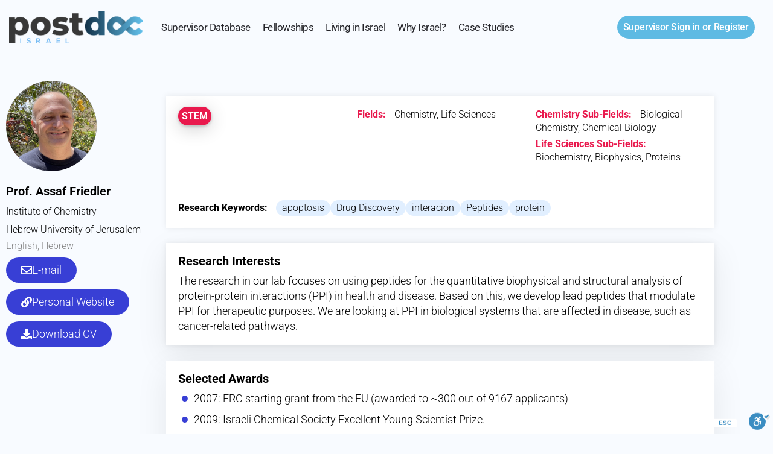

--- FILE ---
content_type: text/html; charset=UTF-8
request_url: https://postdocisrael.com/profile/assaf-8/
body_size: 224565
content:
<!DOCTYPE html>
<html lang="en-US">
<head>
	<meta charset="UTF-8" />
	<meta name="viewport" content="width=device-width, initial-scale=1.0" />
	<link rel="pingback" href="https://postdocisrael.com/xmlrpc.php">

	<title>Assaf &#8211; POSTDOC ISRAEL</title>
<meta name='robots' content='max-image-preview:large' />

<!-- Google Tag Manager for WordPress by gtm4wp.com -->
<script data-cfasync="false" data-pagespeed-no-defer>
	var gtm4wp_datalayer_name = "dataLayer";
	var dataLayer = dataLayer || [];
</script>
<!-- End Google Tag Manager for WordPress by gtm4wp.com --><meta property="og:title" content="Assaf" />
<meta property="og:url" content="https://postdocisrael.com/profile/assaf-8/" />
<meta property="og:site_name" content="POSTDOC ISRAEL" />
<meta property="og:type" content="profile" />
<meta property="og:description" content="The research in our lab focuses on using peptides for the quantitative biophysical and structural analysis of protein-protein interactions (PPI) in health and disease. Based on this, we develop lead peptides that modulate PPI for therapeutic purposes. We are looking at PPI in biological systems that are affected in disease, such as cancer-related pathways." />
<meta property="og:image" content="https://postdocisrael.com/wp-content/uploads/listing-uploads/logo/2023/03/Assaf-picture-04-2020-1.jpg" />
<link rel='dns-prefetch' href='//maps.googleapis.com' />
<link rel='dns-prefetch' href='//fonts.googleapis.com' />
<link rel="alternate" title="oEmbed (JSON)" type="application/json+oembed" href="https://postdocisrael.com/wp-json/oembed/1.0/embed?url=https%3A%2F%2Fpostdocisrael.com%2Fprofile%2Fassaf-8%2F" />
<link rel="alternate" title="oEmbed (XML)" type="text/xml+oembed" href="https://postdocisrael.com/wp-json/oembed/1.0/embed?url=https%3A%2F%2Fpostdocisrael.com%2Fprofile%2Fassaf-8%2F&#038;format=xml" />
<style id='wp-img-auto-sizes-contain-inline-css' type='text/css'>
img:is([sizes=auto i],[sizes^="auto," i]){contain-intrinsic-size:3000px 1500px}
/*# sourceURL=wp-img-auto-sizes-contain-inline-css */
</style>
<link rel='preload stylesheet' as='style' onload="this.onload=null;this.rel='stylesheet'" id='wp-block-library-css' href='https://postdocisrael.com/wp-includes/css/dist/block-library/style.min.css?ver=6.9' type='text/css' media='all' />
<style id='classic-theme-styles-inline-css' type='text/css'>
/*! This file is auto-generated */
.wp-block-button__link{color:#fff;background-color:#32373c;border-radius:9999px;box-shadow:none;text-decoration:none;padding:calc(.667em + 2px) calc(1.333em + 2px);font-size:1.125em}.wp-block-file__button{background:#32373c;color:#fff;text-decoration:none}
/*# sourceURL=/wp-includes/css/classic-themes.min.css */
</style>
<style id='global-styles-inline-css' type='text/css'>
:root{--wp--preset--aspect-ratio--square: 1;--wp--preset--aspect-ratio--4-3: 4/3;--wp--preset--aspect-ratio--3-4: 3/4;--wp--preset--aspect-ratio--3-2: 3/2;--wp--preset--aspect-ratio--2-3: 2/3;--wp--preset--aspect-ratio--16-9: 16/9;--wp--preset--aspect-ratio--9-16: 9/16;--wp--preset--color--black: #000000;--wp--preset--color--cyan-bluish-gray: #abb8c3;--wp--preset--color--white: #ffffff;--wp--preset--color--pale-pink: #f78da7;--wp--preset--color--vivid-red: #cf2e2e;--wp--preset--color--luminous-vivid-orange: #ff6900;--wp--preset--color--luminous-vivid-amber: #fcb900;--wp--preset--color--light-green-cyan: #7bdcb5;--wp--preset--color--vivid-green-cyan: #00d084;--wp--preset--color--pale-cyan-blue: #8ed1fc;--wp--preset--color--vivid-cyan-blue: #0693e3;--wp--preset--color--vivid-purple: #9b51e0;--wp--preset--gradient--vivid-cyan-blue-to-vivid-purple: linear-gradient(135deg,rgb(6,147,227) 0%,rgb(155,81,224) 100%);--wp--preset--gradient--light-green-cyan-to-vivid-green-cyan: linear-gradient(135deg,rgb(122,220,180) 0%,rgb(0,208,130) 100%);--wp--preset--gradient--luminous-vivid-amber-to-luminous-vivid-orange: linear-gradient(135deg,rgb(252,185,0) 0%,rgb(255,105,0) 100%);--wp--preset--gradient--luminous-vivid-orange-to-vivid-red: linear-gradient(135deg,rgb(255,105,0) 0%,rgb(207,46,46) 100%);--wp--preset--gradient--very-light-gray-to-cyan-bluish-gray: linear-gradient(135deg,rgb(238,238,238) 0%,rgb(169,184,195) 100%);--wp--preset--gradient--cool-to-warm-spectrum: linear-gradient(135deg,rgb(74,234,220) 0%,rgb(151,120,209) 20%,rgb(207,42,186) 40%,rgb(238,44,130) 60%,rgb(251,105,98) 80%,rgb(254,248,76) 100%);--wp--preset--gradient--blush-light-purple: linear-gradient(135deg,rgb(255,206,236) 0%,rgb(152,150,240) 100%);--wp--preset--gradient--blush-bordeaux: linear-gradient(135deg,rgb(254,205,165) 0%,rgb(254,45,45) 50%,rgb(107,0,62) 100%);--wp--preset--gradient--luminous-dusk: linear-gradient(135deg,rgb(255,203,112) 0%,rgb(199,81,192) 50%,rgb(65,88,208) 100%);--wp--preset--gradient--pale-ocean: linear-gradient(135deg,rgb(255,245,203) 0%,rgb(182,227,212) 50%,rgb(51,167,181) 100%);--wp--preset--gradient--electric-grass: linear-gradient(135deg,rgb(202,248,128) 0%,rgb(113,206,126) 100%);--wp--preset--gradient--midnight: linear-gradient(135deg,rgb(2,3,129) 0%,rgb(40,116,252) 100%);--wp--preset--font-size--small: 13px;--wp--preset--font-size--medium: 20px;--wp--preset--font-size--large: 36px;--wp--preset--font-size--x-large: 42px;--wp--preset--spacing--20: 0.44rem;--wp--preset--spacing--30: 0.67rem;--wp--preset--spacing--40: 1rem;--wp--preset--spacing--50: 1.5rem;--wp--preset--spacing--60: 2.25rem;--wp--preset--spacing--70: 3.38rem;--wp--preset--spacing--80: 5.06rem;--wp--preset--shadow--natural: 6px 6px 9px rgba(0, 0, 0, 0.2);--wp--preset--shadow--deep: 12px 12px 50px rgba(0, 0, 0, 0.4);--wp--preset--shadow--sharp: 6px 6px 0px rgba(0, 0, 0, 0.2);--wp--preset--shadow--outlined: 6px 6px 0px -3px rgb(255, 255, 255), 6px 6px rgb(0, 0, 0);--wp--preset--shadow--crisp: 6px 6px 0px rgb(0, 0, 0);}:where(.is-layout-flex){gap: 0.5em;}:where(.is-layout-grid){gap: 0.5em;}body .is-layout-flex{display: flex;}.is-layout-flex{flex-wrap: wrap;align-items: center;}.is-layout-flex > :is(*, div){margin: 0;}body .is-layout-grid{display: grid;}.is-layout-grid > :is(*, div){margin: 0;}:where(.wp-block-columns.is-layout-flex){gap: 2em;}:where(.wp-block-columns.is-layout-grid){gap: 2em;}:where(.wp-block-post-template.is-layout-flex){gap: 1.25em;}:where(.wp-block-post-template.is-layout-grid){gap: 1.25em;}.has-black-color{color: var(--wp--preset--color--black) !important;}.has-cyan-bluish-gray-color{color: var(--wp--preset--color--cyan-bluish-gray) !important;}.has-white-color{color: var(--wp--preset--color--white) !important;}.has-pale-pink-color{color: var(--wp--preset--color--pale-pink) !important;}.has-vivid-red-color{color: var(--wp--preset--color--vivid-red) !important;}.has-luminous-vivid-orange-color{color: var(--wp--preset--color--luminous-vivid-orange) !important;}.has-luminous-vivid-amber-color{color: var(--wp--preset--color--luminous-vivid-amber) !important;}.has-light-green-cyan-color{color: var(--wp--preset--color--light-green-cyan) !important;}.has-vivid-green-cyan-color{color: var(--wp--preset--color--vivid-green-cyan) !important;}.has-pale-cyan-blue-color{color: var(--wp--preset--color--pale-cyan-blue) !important;}.has-vivid-cyan-blue-color{color: var(--wp--preset--color--vivid-cyan-blue) !important;}.has-vivid-purple-color{color: var(--wp--preset--color--vivid-purple) !important;}.has-black-background-color{background-color: var(--wp--preset--color--black) !important;}.has-cyan-bluish-gray-background-color{background-color: var(--wp--preset--color--cyan-bluish-gray) !important;}.has-white-background-color{background-color: var(--wp--preset--color--white) !important;}.has-pale-pink-background-color{background-color: var(--wp--preset--color--pale-pink) !important;}.has-vivid-red-background-color{background-color: var(--wp--preset--color--vivid-red) !important;}.has-luminous-vivid-orange-background-color{background-color: var(--wp--preset--color--luminous-vivid-orange) !important;}.has-luminous-vivid-amber-background-color{background-color: var(--wp--preset--color--luminous-vivid-amber) !important;}.has-light-green-cyan-background-color{background-color: var(--wp--preset--color--light-green-cyan) !important;}.has-vivid-green-cyan-background-color{background-color: var(--wp--preset--color--vivid-green-cyan) !important;}.has-pale-cyan-blue-background-color{background-color: var(--wp--preset--color--pale-cyan-blue) !important;}.has-vivid-cyan-blue-background-color{background-color: var(--wp--preset--color--vivid-cyan-blue) !important;}.has-vivid-purple-background-color{background-color: var(--wp--preset--color--vivid-purple) !important;}.has-black-border-color{border-color: var(--wp--preset--color--black) !important;}.has-cyan-bluish-gray-border-color{border-color: var(--wp--preset--color--cyan-bluish-gray) !important;}.has-white-border-color{border-color: var(--wp--preset--color--white) !important;}.has-pale-pink-border-color{border-color: var(--wp--preset--color--pale-pink) !important;}.has-vivid-red-border-color{border-color: var(--wp--preset--color--vivid-red) !important;}.has-luminous-vivid-orange-border-color{border-color: var(--wp--preset--color--luminous-vivid-orange) !important;}.has-luminous-vivid-amber-border-color{border-color: var(--wp--preset--color--luminous-vivid-amber) !important;}.has-light-green-cyan-border-color{border-color: var(--wp--preset--color--light-green-cyan) !important;}.has-vivid-green-cyan-border-color{border-color: var(--wp--preset--color--vivid-green-cyan) !important;}.has-pale-cyan-blue-border-color{border-color: var(--wp--preset--color--pale-cyan-blue) !important;}.has-vivid-cyan-blue-border-color{border-color: var(--wp--preset--color--vivid-cyan-blue) !important;}.has-vivid-purple-border-color{border-color: var(--wp--preset--color--vivid-purple) !important;}.has-vivid-cyan-blue-to-vivid-purple-gradient-background{background: var(--wp--preset--gradient--vivid-cyan-blue-to-vivid-purple) !important;}.has-light-green-cyan-to-vivid-green-cyan-gradient-background{background: var(--wp--preset--gradient--light-green-cyan-to-vivid-green-cyan) !important;}.has-luminous-vivid-amber-to-luminous-vivid-orange-gradient-background{background: var(--wp--preset--gradient--luminous-vivid-amber-to-luminous-vivid-orange) !important;}.has-luminous-vivid-orange-to-vivid-red-gradient-background{background: var(--wp--preset--gradient--luminous-vivid-orange-to-vivid-red) !important;}.has-very-light-gray-to-cyan-bluish-gray-gradient-background{background: var(--wp--preset--gradient--very-light-gray-to-cyan-bluish-gray) !important;}.has-cool-to-warm-spectrum-gradient-background{background: var(--wp--preset--gradient--cool-to-warm-spectrum) !important;}.has-blush-light-purple-gradient-background{background: var(--wp--preset--gradient--blush-light-purple) !important;}.has-blush-bordeaux-gradient-background{background: var(--wp--preset--gradient--blush-bordeaux) !important;}.has-luminous-dusk-gradient-background{background: var(--wp--preset--gradient--luminous-dusk) !important;}.has-pale-ocean-gradient-background{background: var(--wp--preset--gradient--pale-ocean) !important;}.has-electric-grass-gradient-background{background: var(--wp--preset--gradient--electric-grass) !important;}.has-midnight-gradient-background{background: var(--wp--preset--gradient--midnight) !important;}.has-small-font-size{font-size: var(--wp--preset--font-size--small) !important;}.has-medium-font-size{font-size: var(--wp--preset--font-size--medium) !important;}.has-large-font-size{font-size: var(--wp--preset--font-size--large) !important;}.has-x-large-font-size{font-size: var(--wp--preset--font-size--x-large) !important;}
:where(.wp-block-post-template.is-layout-flex){gap: 1.25em;}:where(.wp-block-post-template.is-layout-grid){gap: 1.25em;}
:where(.wp-block-term-template.is-layout-flex){gap: 1.25em;}:where(.wp-block-term-template.is-layout-grid){gap: 1.25em;}
:where(.wp-block-columns.is-layout-flex){gap: 2em;}:where(.wp-block-columns.is-layout-grid){gap: 2em;}
:root :where(.wp-block-pullquote){font-size: 1.5em;line-height: 1.6;}
/*# sourceURL=global-styles-inline-css */
</style>
<link rel='stylesheet' id='sb-style-css' href='https://postdocisrael.com/wp-content/plugins/sb-woocommerce-email-verification/assets/css/sb.css?ver=1.8' type='text/css' media='all' />
<link rel='stylesheet' id='woocommerce-layout-css' href='https://postdocisrael.com/wp-content/plugins/woocommerce/assets/css/woocommerce-layout.css?ver=10.4.3' type='text/css' media='all' />
<link rel='stylesheet' id='woocommerce-smallscreen-css' href='https://postdocisrael.com/wp-content/plugins/woocommerce/assets/css/woocommerce-smallscreen.css?ver=10.4.3' type='text/css' media='only screen and (max-width: 768px)' />
<link rel='stylesheet' id='woocommerce-general-css' href='https://postdocisrael.com/wp-content/plugins/woocommerce/assets/css/woocommerce.css?ver=10.4.3' type='text/css' media='all' />
<style id='woocommerce-inline-inline-css' type='text/css'>
.woocommerce form .form-row .required { visibility: visible; }
/*# sourceURL=woocommerce-inline-inline-css */
</style>
<link rel='stylesheet' id='elementor-icons-css' href='https://postdocisrael.com/wp-content/plugins/elementor/assets/lib/eicons/css/elementor-icons.min.css?ver=5.45.0' type='text/css' media='all' />
<link rel='stylesheet' id='elementor-frontend-css' href='https://postdocisrael.com/wp-content/plugins/elementor/assets/css/frontend.min.css?ver=3.34.1' type='text/css' media='all' />
<link rel='stylesheet' id='elementor-post-6-css' href='https://postdocisrael.com/wp-content/uploads/elementor/css/post-6.css?ver=1768553406' type='text/css' media='all' />
<link rel='stylesheet' id='font-awesome-5-all-css' href='https://postdocisrael.com/wp-content/plugins/elementor/assets/lib/font-awesome/css/all.min.css?ver=3.34.1' type='text/css' media='all' />
<link rel='stylesheet' id='font-awesome-4-shim-css' href='https://postdocisrael.com/wp-content/plugins/elementor/assets/lib/font-awesome/css/v4-shims.min.css?ver=3.34.1' type='text/css' media='all' />
<link rel='stylesheet' id='namogo-icons-css' href='https://postdocisrael.com/wp-content/plugins/elementor-extras/assets/lib/nicons/css/nicons.css?ver=2.2.52' type='text/css' media='all' />
<link rel='stylesheet' id='elementor-extras-frontend-css' href='https://postdocisrael.com/wp-content/plugins/elementor-extras/assets/css/frontend.min.css?ver=2.2.52' type='text/css' media='all' />
<link rel='stylesheet' id='widget-image-css' href='https://postdocisrael.com/wp-content/plugins/elementor/assets/css/widget-image.min.css?ver=3.34.1' type='text/css' media='all' />
<link rel='stylesheet' id='widget-icon-list-css' href='https://postdocisrael.com/wp-content/plugins/elementor/assets/css/widget-icon-list.min.css?ver=3.34.1' type='text/css' media='all' />
<link rel='stylesheet' id='widget-social-icons-css' href='https://postdocisrael.com/wp-content/plugins/elementor/assets/css/widget-social-icons.min.css?ver=3.34.1' type='text/css' media='all' />
<link rel='stylesheet' id='e-apple-webkit-css' href='https://postdocisrael.com/wp-content/plugins/elementor/assets/css/conditionals/apple-webkit.min.css?ver=3.34.1' type='text/css' media='all' />
<link rel='stylesheet' id='widget-heading-css' href='https://postdocisrael.com/wp-content/plugins/elementor/assets/css/widget-heading.min.css?ver=3.34.1' type='text/css' media='all' />
<link rel='stylesheet' id='widget-post-info-css' href='https://postdocisrael.com/wp-content/plugins/elementor-pro/assets/css/widget-post-info.min.css?ver=3.33.1' type='text/css' media='all' />
<link rel='stylesheet' id='elementor-icons-shared-0-css' href='https://postdocisrael.com/wp-content/plugins/elementor/assets/lib/font-awesome/css/fontawesome.min.css?ver=5.15.3' type='text/css' media='all' />
<link rel='stylesheet' id='elementor-icons-fa-regular-css' href='https://postdocisrael.com/wp-content/plugins/elementor/assets/lib/font-awesome/css/regular.min.css?ver=5.15.3' type='text/css' media='all' />
<link rel='stylesheet' id='elementor-icons-fa-solid-css' href='https://postdocisrael.com/wp-content/plugins/elementor/assets/lib/font-awesome/css/solid.min.css?ver=5.15.3' type='text/css' media='all' />
<link rel='stylesheet' id='widget-divider-css' href='https://postdocisrael.com/wp-content/plugins/elementor/assets/css/widget-divider.min.css?ver=3.34.1' type='text/css' media='all' />
<link rel='stylesheet' id='elementor-post-750-css' href='https://postdocisrael.com/wp-content/uploads/elementor/css/post-750.css?ver=1768553406' type='text/css' media='all' />
<link rel='stylesheet' id='elementor-post-399-css' href='https://postdocisrael.com/wp-content/uploads/elementor/css/post-399.css?ver=1768553568' type='text/css' media='all' />
<link rel='stylesheet' id='mylisting-google-maps-css' href='https://postdocisrael.com/wp-content/themes/my-listing/assets/dist/maps/google-maps/google-maps.css?ver=2.12' type='text/css' media='all' />
<link rel='preload stylesheet' as='style' onload="this.onload=null;this.rel='stylesheet'" id='mylisting-icons-css' href='https://postdocisrael.com/wp-content/themes/my-listing/assets/dist/icons.css?ver=2.12' type='text/css' media='all' />
<link rel='stylesheet' id='mylisting-material-icons-css' href='https://fonts.googleapis.com/icon?family=Material+Icons&#038;display=swap&#038;ver=6.9' type='text/css' media='all' />
<link rel='stylesheet' id='mylisting-select2-css' href='https://postdocisrael.com/wp-content/themes/my-listing/assets/vendor/select2/select2.css?ver=4.0.13' type='text/css' media='all' />
<link rel='stylesheet' id='mylisting-vendor-css' href='https://postdocisrael.com/wp-content/themes/my-listing/assets/dist/vendor.css?ver=2.12' type='text/css' media='all' />
<link rel='stylesheet' id='mylisting-frontend-css' href='https://postdocisrael.com/wp-content/themes/my-listing/assets/dist/frontend.css?ver=2.12' type='text/css' media='all' />
<link rel='stylesheet' id='ml-max-w-1200-css' href='https://postdocisrael.com/wp-content/themes/my-listing/assets/dist/max-width-1200.css?ver=2.12' type='text/css' media='(max-width: 1200px)' />
<link rel='stylesheet' id='ml-max-w-992-css' href='https://postdocisrael.com/wp-content/themes/my-listing/assets/dist/max-width-992.css?ver=2.12' type='text/css' media='(max-width: 992px)' />
<link rel='stylesheet' id='ml-max-w-768-css' href='https://postdocisrael.com/wp-content/themes/my-listing/assets/dist/max-width-768.css?ver=2.12' type='text/css' media='(max-width: 768px)' />
<link rel='stylesheet' id='ml-max-w-600-css' href='https://postdocisrael.com/wp-content/themes/my-listing/assets/dist/max-width-600.css?ver=2.12' type='text/css' media='(max-width: 600px)' />
<link rel='stylesheet' id='ml-max-w-480-css' href='https://postdocisrael.com/wp-content/themes/my-listing/assets/dist/max-width-480.css?ver=2.12' type='text/css' media='(max-width: 480px)' />
<link rel='stylesheet' id='ml-max-w-320-css' href='https://postdocisrael.com/wp-content/themes/my-listing/assets/dist/max-width-320.css?ver=2.12' type='text/css' media='(max-width: 320px)' />
<link rel='stylesheet' id='ml-min-w-993-css' href='https://postdocisrael.com/wp-content/themes/my-listing/assets/dist/min-width-993.css?ver=2.12' type='text/css' media='(min-width: 993px)' />
<link rel='stylesheet' id='ml-min-w-1201-css' href='https://postdocisrael.com/wp-content/themes/my-listing/assets/dist/min-width-1201.css?ver=2.12' type='text/css' media='(min-width: 1201px)' />
<link rel='stylesheet' id='mylisting-single-listing-css' href='https://postdocisrael.com/wp-content/themes/my-listing/assets/dist/single-listing.css?ver=2.12' type='text/css' media='all' />
<link rel='stylesheet' id='wc-general-style-css' href='https://postdocisrael.com/wp-content/themes/my-listing/assets/dist/wc-general-style.css?ver=2.12' type='text/css' media='all' />
<link rel='stylesheet' id='theme-styles-default-css' href='https://postdocisrael.com/wp-content/themes/my-listing/style.css?ver=6.9' type='text/css' media='all' />
<style id='theme-styles-default-inline-css' type='text/css'>
:root{}
/*# sourceURL=theme-styles-default-inline-css */
</style>
<link rel='stylesheet' id='child-style-css' href='https://postdocisrael.com/wp-content/themes/my-listing-child/style.css?ver=6.9' type='text/css' media='all' />
<link rel='stylesheet' id='mylisting-dynamic-styles-css' href='https://postdocisrael.com/wp-content/uploads/mylisting-dynamic-styles.css?ver=1762788095' type='text/css' media='all' />
<link rel='stylesheet' id='elementor-gf-local-roboto-css' href='https://postdocisrael.com/wp-content/uploads/elementor/google-fonts/css/roboto.css?ver=1754030690' type='text/css' media='all' />
<link rel='stylesheet' id='elementor-icons-fa-brands-css' href='https://postdocisrael.com/wp-content/plugins/elementor/assets/lib/font-awesome/css/brands.min.css?ver=5.15.3' type='text/css' media='all' />
<script type="text/javascript" src="https://postdocisrael.com/wp-includes/js/jquery/jquery.min.js?ver=3.7.1" id="jquery-core-js"></script>
<script type="text/javascript" src="https://postdocisrael.com/wp-content/plugins/woocommerce/assets/js/jquery-blockui/jquery.blockUI.min.js?ver=2.7.0-wc.10.4.3" id="wc-jquery-blockui-js" defer="defer" data-wp-strategy="defer"></script>
<script type="text/javascript" id="wc-add-to-cart-js-extra">
/* <![CDATA[ */
var wc_add_to_cart_params = {"ajax_url":"/wp-admin/admin-ajax.php","wc_ajax_url":"/?wc-ajax=%%endpoint%%","i18n_view_cart":"View cart","cart_url":"https://postdocisrael.com/cart/","is_cart":"","cart_redirect_after_add":"no"};
//# sourceURL=wc-add-to-cart-js-extra
/* ]]> */
</script>
<script type="text/javascript" src="https://postdocisrael.com/wp-content/plugins/woocommerce/assets/js/frontend/add-to-cart.min.js?ver=10.4.3" id="wc-add-to-cart-js" defer="defer" data-wp-strategy="defer"></script>
<script type="text/javascript" src="https://postdocisrael.com/wp-content/plugins/woocommerce/assets/js/js-cookie/js.cookie.min.js?ver=2.1.4-wc.10.4.3" id="wc-js-cookie-js" defer="defer" data-wp-strategy="defer"></script>
<script type="text/javascript" id="woocommerce-js-extra">
/* <![CDATA[ */
var woocommerce_params = {"ajax_url":"/wp-admin/admin-ajax.php","wc_ajax_url":"/?wc-ajax=%%endpoint%%","i18n_password_show":"Show password","i18n_password_hide":"Hide password"};
//# sourceURL=woocommerce-js-extra
/* ]]> */
</script>
<script type="text/javascript" src="https://postdocisrael.com/wp-content/plugins/woocommerce/assets/js/frontend/woocommerce.min.js?ver=10.4.3" id="woocommerce-js" defer="defer" data-wp-strategy="defer"></script>
<script type="text/javascript" src="https://postdocisrael.com/wp-content/plugins/elementor/assets/lib/font-awesome/js/v4-shims.min.js?ver=3.34.1" id="font-awesome-4-shim-js"></script>
<link rel="https://api.w.org/" href="https://postdocisrael.com/wp-json/" /><link rel="EditURI" type="application/rsd+xml" title="RSD" href="https://postdocisrael.com/xmlrpc.php?rsd" />
<meta name="generator" content="WordPress 6.9" />
<meta name="generator" content="WooCommerce 10.4.3" />
<link rel="canonical" href="https://postdocisrael.com/profile/assaf-8/" />
<link rel='shortlink' href='https://postdocisrael.com/?p=9249' />

<!-- Google Tag Manager for WordPress by gtm4wp.com -->
<!-- GTM Container placement set to automatic -->
<script data-cfasync="false" data-pagespeed-no-defer>
	var dataLayer_content = {"pagePostType":"job_listing","pagePostType2":"single-job_listing","pagePostAuthor":"assaffriedler"};
	dataLayer.push( dataLayer_content );
</script>
<script data-cfasync="false" data-pagespeed-no-defer>
(function(w,d,s,l,i){w[l]=w[l]||[];w[l].push({'gtm.start':
new Date().getTime(),event:'gtm.js'});var f=d.getElementsByTagName(s)[0],
j=d.createElement(s),dl=l!='dataLayer'?'&l='+l:'';j.async=true;j.src=
'//www.googletagmanager.com/gtm.js?id='+i+dl;f.parentNode.insertBefore(j,f);
})(window,document,'script','dataLayer','GTM-TZ54FBX');
</script>
<!-- End Google Tag Manager for WordPress by gtm4wp.com -->    <meta property="og:title" content="Postdoc in Israel" />
    <meta property="og:url" content="https://postdocisrael.com/" />
    <meta property="og:description" content="Find a postdoc position in Israel" />
    <meta property="og:image" content="https://postdocisrael.com/wp-content/uploads/2023/01/facebookImage.jpg" />
    
    <meta name="twitter:card" content="summary_large_image">
    <meta name="twitter:title" content="Postdoc in Israel">
    <meta name="twitter:description" content="Find a postdoc position in Israel">
    <meta name="twitter:image" content="https://postdocisrael.com/wp-content/uploads/2023/01/twitterimage-e1674467966443.jpg">
  <script type="text/javascript">var MyListing = {"Helpers":{},"Handlers":{},"MapConfig":{"ClusterSize":35,"AccessToken":"","Language":"default","TypeRestrictions":"geocode","CountryRestrictions":[],"CustomSkins":{}}};</script><script type="text/javascript">var CASE27 = {"ajax_url":"https:\/\/postdocisrael.com\/wp-admin\/admin-ajax.php","login_url":"https:\/\/postdocisrael.com\/my-account\/","register_url":"https:\/\/postdocisrael.com\/my-account\/?register","mylisting_ajax_url":"\/?mylisting-ajax=1","theme_folder":"https:\/\/postdocisrael.com\/wp-content\/themes\/my-listing","theme_version":"2.12","env":"production","ajax_nonce":"02dc6cfd01","l10n":{"selectOption":"Select an option","errorLoading":"The results could not be loaded.","removeAllItems":"Remove all items","loadingMore":"Loading more results\u2026","noResults":"No results found","searching":"Searching\u2026","datepicker":{"format":"DD MMMM, YY","timeFormat":"h:mm A","dateTimeFormat":"DD MMMM, YY, h:mm A","timePicker24Hour":false,"firstDay":1,"applyLabel":"Apply","cancelLabel":"Cancel","customRangeLabel":"Custom Range","daysOfWeek":["Su","Mo","Tu","We","Th","Fr","Sa"],"monthNames":["January","February","March","April","May","June","July","August","September","October","November","December"]},"irreversible_action":"This is an irreversible action. Proceed anyway?","delete_listing_confirm":"Are you sure you want to delete this profile?","copied_to_clipboard":"Copied!","nearby_listings_location_required":"Enter a location to find nearby profiles.","nearby_listings_retrieving_location":"Retrieving location...","nearby_listings_searching":"Searching for nearby profiles...","geolocation_failed":"You must enable location to use this feature.","something_went_wrong":"Something went wrong.","all_in_category":"All in \"%s\"","invalid_file_type":"Invalid file type. Accepted types:","file_limit_exceeded":"You have exceeded the file upload limit (%d).","file_size_limit":"This attachement (%s) exceeds upload size limit (%d).","terms_limit":"You can select a maximum of %s item(s) for this field.","input_too_short":"Field value can't be shorter than %d characters.","input_too_long":"Field value can't be longer than %d characters."},"woocommerce":[],"map_provider":"google-maps","google_btn_local":"en_US","caption1":"false","caption2":"false","close_on_scroll":"","recaptcha_type":"v2","recaptcha_key":"6LczP_AhAAAAAN3ud1f1Mg5V82yfQeCHnusIJRTj","select2_keep_open_multi":"1","js_field_html_img":"<div class=\"uploaded-file uploaded-image review-gallery-image job-manager-uploaded-file\">\t<span class=\"uploaded-file-preview\">\t\t\t\t\t<span class=\"job-manager-uploaded-file-preview\">\t\t\t\t<img alt=\"Uploaded file\" src=\"\">\t\t\t<\/span>\t\t\t\t<a href=\"#\" class=\"remove-uploaded-file review-gallery-image-remove job-manager-remove-uploaded-file\"><i class=\"mi delete\"><\/i><\/a>\t<\/span>\t<input type=\"hidden\" class=\"input-text\" name=\"\" value=\"b64:\"><\/div>","js_field_html":"<div class=\"uploaded-file  review-gallery-image job-manager-uploaded-file\">\t<span class=\"uploaded-file-preview\">\t\t\t\t\t<span class=\"job-manager-uploaded-file-name\">\t\t\t\t<i class=\"mi insert_drive_file uploaded-file-icon\"><\/i>\t\t\t\t<code><\/code>\t\t\t<\/span>\t\t\t\t<a href=\"#\" class=\"remove-uploaded-file review-gallery-image-remove job-manager-remove-uploaded-file\"><i class=\"mi delete\"><\/i><\/a>\t<\/span>\t<input type=\"hidden\" class=\"input-text\" name=\"\" value=\"b64:\"><\/div>"};</script>	<noscript><style>.woocommerce-product-gallery{ opacity: 1 !important; }</style></noscript>
	<meta name="generator" content="Elementor 3.34.1; features: additional_custom_breakpoints; settings: css_print_method-external, google_font-enabled, font_display-auto">
			<style>
				.e-con.e-parent:nth-of-type(n+4):not(.e-lazyloaded):not(.e-no-lazyload),
				.e-con.e-parent:nth-of-type(n+4):not(.e-lazyloaded):not(.e-no-lazyload) * {
					background-image: none !important;
				}
				@media screen and (max-height: 1024px) {
					.e-con.e-parent:nth-of-type(n+3):not(.e-lazyloaded):not(.e-no-lazyload),
					.e-con.e-parent:nth-of-type(n+3):not(.e-lazyloaded):not(.e-no-lazyload) * {
						background-image: none !important;
					}
				}
				@media screen and (max-height: 640px) {
					.e-con.e-parent:nth-of-type(n+2):not(.e-lazyloaded):not(.e-no-lazyload),
					.e-con.e-parent:nth-of-type(n+2):not(.e-lazyloaded):not(.e-no-lazyload) * {
						background-image: none !important;
					}
				}
			</style>
			<style type="text/css" id="custom-background-css">
body.custom-background { background-color: #f8fbff; }
</style>
	<link rel="icon" href="https://postdocisrael.com/wp-content/uploads/2022/09/cropped-TEMP-32x32.png" sizes="32x32" />
<link rel="icon" href="https://postdocisrael.com/wp-content/uploads/2022/09/cropped-TEMP-192x192.png" sizes="192x192" />
<link rel="apple-touch-icon" href="https://postdocisrael.com/wp-content/uploads/2022/09/cropped-TEMP-180x180.png" />
<meta name="msapplication-TileImage" content="https://postdocisrael.com/wp-content/uploads/2022/09/cropped-TEMP-270x270.png" />
		<style type="text/css" id="wp-custom-css">
			.u_n_hp_jun .my_account, .u_n_hp_jun .my_profile {
    display: none !important;
}
.u_ending_hp_jun .add_profile {
    display: none !important;
}
.u_ending_hp_jun .my_profile {
    display: block !important;
}

.home-head, .home-head * {
    background-size: cover !important;
    object-fit: cover !important;
    -webkit-mask-size: cover !important;
}
/* width */
::-webkit-scrollbar {
  width: 10px;
}

/* Track */
::-webkit-scrollbar-track {
  box-shadow: inset 0 0 5px grey; 
  border-radius: 10px;
}
 
/* Handle */
::-webkit-scrollbar-thumb {
  background:  #5EBAE3; 
  border-radius: 10px;
}

/* Handle on hover */
::-webkit-scrollbar-thumb:hover {
  background: #11BAE9; 
}

#submit-job-form .pf-body .field-head label small {
    display: none; 
}


body #submit-job-form .fieldset-prof-dr span.select2-selection {
    padding: 0;
}
body #submit-job-form .fieldset-prof-dr span.select2-selection:before {
    display: none;
}
	
@media (min-width:1600px) {
 
.header-menu-left .i-nav>ul, .header-menu-left .i-nav>ul>li {
    margin: 0 30px !important;
}
	
	}	


@media (min-width:1300px) {
#submit-job-form .element.form-section {
    width: 800px;
	    padding: 15px 40px;
}
	
.university-popup .dialog-message {
    min-width: 900px;
    padding: 40px;
}
 body.logged-in .header-menu-left .i-nav>ul, body.logged-in .header-menu-left .i-nav>ul>li {
    margin: 0 30px !important;
}
			
	}
	
@media (min-width:770px) {

 
.fellowship-list > .elementor-widget-container {
    display: flex;
    gap: 20px;
}
	.fellowship-list > .elementor-widget-container ul.ee-filters {
    flex: 0 0 17%;
}
#submit-job-form .form-section {
    width: 800px;
}
	

	
	div#form-section-discipline-field .pf-body {
    display: flex;
    flex-wrap: wrap;
    justify-content: flex-end;
    align-items: stretch;
    align-content: stretch;
}
div#form-section-discipline-field .pf-body .fieldset-job_category {
    flex: 0 0 40%;
    position: absolute;
    left: 35px;
    width: 38%;
}
	div#form-section-discipline-field .pf-body .form-group:not(.fieldset-job_tags):not(.fieldset-job_category) {
    flex: 0 0 60%;
    margin-bottom: 25px !important;
}
	
#submit-job-form .fieldset-previously-awarded .field {
    display: flex;
}

body #submit-job-form .fieldset-prof-dr {
    width: 17%;
    display: inline-block;
}
.fieldset-job_title, .fieldset-last-name, .fieldset-middle-name {
    width: 27%;
    display: inline-block;
    margin: 0 !important;
}
.fieldset-academic-unit, .fieldset-region, .fieldset-job_phone, .fieldset-job_email {
    width: 49%;
    display: inline-block;
    margin: 0 !important;
}
/*
.fieldset-cv .job-manager-uploaded-file, .fieldset-job_logo .job-manager-uploaded-file {
    width: calc(45% - 7px) !important;
}
.fieldset-cv .upload-file, .fieldset-job_logo .upload-file {
    width: calc(50% - 7px) !important;
}
	*/
}


@media (max-width:1300px) {
.fellow_row_title_pc .elementor-heading-title {
    font-size: 14px !important;
    font-weight: 700 !important;
}
	
	
body:not(.logged-in) .user-area.signin-area {
    margin: 0;
    padding: 7px 10px;
}
	body.logged-in .user-area {
    margin: 0;
    padding: 7px 10px;
}
body.logged-in .user-area > div > a {
    padding: 7px 14px !important;
}
div.i-nav > ul > li {
    margin: 0 10px !important;
    font-size: 17px !important;
    letter-spacing: -0.5px;
	font-weight: 400;
}
body:not(.wtf) .user-area * {
    font-size: 16px !important;
    letter-spacing: -0.2px;
}
}

@media (max-width:970px) {
#submit-job-form .fieldset-job_category {
    margin-bottom: 40px !important;
}
	
form.c27-submit-listing-form .form-section .title-style-1 h5 {
    font-size: 24px;
    line-height: 1;
    position: static;
}
	
.header-top .header-right {
    /* display: none !important; */
    position: absolute;
    right: 66px;
    top: 11px;
}
 .header-top .header-center {
    margin: 0 !important;
}
.header-top .header-left {
    width: 100%;
    flex-direction: row-reverse;
    justify-content: space-between;
}	
	.header-top .header-left .logo img {
    max-height: 45px !important;
    height: 45px !important;
}
	}
	
@media (max-width:770px) {
.i-nav.mobile-menu-open li {
    margin: 0 !important;
}
	
ul.ee-filters.ee-filters--fellowship_category {
    display: flex;
    flex-direction: row;
    overflow-x: scroll;
    gap: 10px;
    flex-wrap: nowrap;
    align-items: stretch;
}
	.fellowship-list li.ee-filters__item {
    display: flex;
    align-content: center;
    align-items: center;
}
.fellowship-list li.ee-filters__item a {
    display: flex;
    align-items: flex-start;
    line-height: 1;
    font-size: 14px;
    text-align: left;
    padding-bottom: 7px;
    padding-top: 5px;
    gap: 5px;
    flex-wrap: nowrap;
    flex-direction: column-reverse;
    justify-content: space-between;
}	
	
.fellowship-list .elementor-widget-theme-post-title.elementor-page-title {
    min-height: 45px;
    display: flex;
    align-items: center;
}
.footer-copy {
    flex-direction: column;
    gap: 20px !important;
}
ul.ee-filters.ee-filters--job_listing_category {
    display: flex;
    flex-wrap: nowrap;
    overflow: scroll;
    position: relative;
    height: 65px;
    align-items: flex-end;
    padding-right: 5px;
    padding-left: 24px;
    padding-bottom: 5px;
}
ul.ee-filters.ee-filters--job_listing_category a.ee-term__link {
    line-height: 1;
    font-size: 16px;
}
.fellowship-list > .elementor-widget-container:before {
    content: "\f105";
    font-family: 'Font Awesome 5 Free';
    font-size: 22px;
    position: absolute;
    color: black;
    right: -5px;
    top: 0px;
    background: #f8fbff;
    font-weight: 900;
    height: 65px;
    width: 10px;
    display: flex;
    align-items: flex-end;
    line-height: 1;
    z-index: 1;
    padding-bottom: 19px;
}

.fellowship-line.open .open-close {
    bottom: -60px !important;
    top: auto;
}
.fellowship-line.open {
    padding-bottom: 60px !important;
}
	.fellowship-line .open-close {
    position: absolute;
    z-index: 1;
    top: 165px;
}
	.fellowship-line:after {
    height: 40px !important;
}
	.fellowship-line {
    min-height: 222px;
    margin-bottom: 30px;
}
.fellowship-line > .elementor-container > .elementor-element {
    width: 100% !important;
}
	.fellowship_table_title {
    margin-bottom: 4px !important;
    text-decoration: underline;
}
.fellowship-line > .elementor-container {
    display: inline-block;
}
	.fellowship-line > .elementor-container > .elementor-element > div {
    padding: 10px;
}
	
body .elementor-widget-posts:not(.elementor-posts--thumbnail-left) .elementor-post__text {
    padding-top: 50px !important;
}
body .elementor-widget-posts:not(.elementor-posts--thumbnail-left) span.elementor-post-date {
    top: 15px;
}
.single-post h1.elementor-heading-title {
    font-size: 30px !important;
}	
	
}






#submit-job-form .pf-body {
    padding-bottom: 55px;
}
#submit-job-form .form-group {
	    border-top: none !important;
    position: relative;
    text-align: center;
}
#submit-job-form .form-group span.select2-selection {
}
#submit-job-form .field>input, #submit-job-form .field>textarea {
    border-bottom-color: black !important;
    padding-left: 10px !important;
    padding-right: 10px !important;
    font-weight: 400;
    font-size: 18px;
}
#submit-job-form .field span.select2-selection__rendered {
    font-weight: 600;
}
#submit-job-form .field>input:focus, #submit-job-form .field>textarea:focus {
    border-bottom-color: var(--accent) !important;
}

#submit-job-form .form-group {
    padding: 10px 15px 0 !important;
    margin-bottom: 30px !important;
    vertical-align: top;
}


#form-section-discipline-field .pf-body > div:not(.fieldset-job_category) .field-head label small {
    display: none;
}


.form-group[class*="taxonomy"]:not([class*="job_listing_category"]) {
  /*  display: none;*/
}









.explore-classic-sidebar .element {
    padding-top: 10px;
    margin-top: 55px;
}
.search-filters .form-group.explore-filter.wp-search-filter input[type="text"] {

}
.search-filters .form-group.explore-filter.wp-search-filter {
    position: absolute;
    top: -88px;
    width: calc(100% + 35px);
    left: -18px;
}
.explore-classic-content .row.results-view {
    margin-top: 35px;
}



h {
    color: var(--e-global-color-accent);
}



header.header.header-style-default.header-width-full-width.header-light-skin.header-scroll-light-skin .header-skin {
    background: transparent;
    border: none;
}
header.header.header-style-default.header-width-full-width.header-light-skin.header-scroll-light-skin.header-scroll .header-skin {
    background: white;
}
header.header.header-style-default.header-width-full-width.header-light-skin.header-scroll-light-skin.header-scroll {
    height: 55px;
    transition: all 0.5s ease 0s !important;
}

.form-group.explore-filter.wp-search-filter.md-group:before {
    content: "\e8b6";
    position: absolute;
    bottom: 3px;
    right: 0;
    font-family: Material Icons;
    font-size: 26px;
}

.material-icons.zoom_in:before, .mi.zoom_in:before {
    content: "\e417";
}


.lf-item-info ul.lf-contact li {
    width: 100%;
}

#submit-job-form .field-head .description {
    width: 100%;
    position: absolute;
    top: -10px;
    left: 0;
    text-align: left;
    padding-left: 20px;
}

li.select2-results__option {
}

.header-button a {
    background: #5EBAE3;
    border-radius: 30px;
    padding: 12px 25px;
}


.profile-cover.profile-cover-no-img {
    height: auto;
    background: transparent;
}


.woocommerce table.job-manager-jobs tr {
    width: 100%;
}

.pricing-item .plan-name {
    font-size: 42px !important;
    padding-bottom: 0px !important;
    text-align: left;
    color: var(--accent) !important;
}
.pricing-item .plan-price {
    margin-top: 0;
}

.woocommerce-checkout.woocommerce-page:not(.woocommerce-order-received) .main-loader {
    opacity: 1 !important;
    display: -webkit-box !important;
    display: flex !important;
}


#job-manager-job-dashboard table ul.job-dashboard-actions li.cts-listing-action-promote, #job-manager-job-dashboard table ul.job-dashboard-actions li.cts-listing-action-switch, #job-manager-job-dashboard table ul.job-dashboard-actions li.cts-listing-action-duplicate, #job-manager-job-dashboard table ul.job-dashboard-actions li.cts-listing-action-stats {
    display: none !important;
    opacity: 0 !important;
    visibility: hidden !important;
}
.woocommerce table.job-manager-jobs tr td.listing-actions {
    max-width: 400px;
    margin: 0 auto;
}


.theme-my-listing.woocommerce-account.woocommerce-page.my-listing .woocommerce-MyAccount-content > .row > .col-md-3 {
    display: none;
}



.job_listing_packages>.row.section-body.row-eq-height {
    flex-direction: column;
}
.job_listing_packages>.row>div {
    max-width: 600px !important;
    width: 100%;
    margin: 0 auto;
}

.job_listing_packages p.purchase-disabled {
    font-size: 18px;
}
.select-plan {
    font-size: 21px;
    padding: 17px 20px;
}
.pricing-item.cts-pricing-item.not-purchasable {
    padding-top: 27px;
}
.pricing-item .plan-price>span {
    font-size: 21px !important;
}

section.i-section.c27-packages {
    padding-top: 0;
}

.pricing-item.cts-pricing-item.not-purchasable > *:not(.select-package) {
    display: none;
}


.user-area div.avatar {
    display: none;
}

body.page-template.page-template-add-listing-page .add-listing-step .section-title h2 {
    display: none;
}

a.check-my-listing {
    background: #5EBAE3;
    border-radius: 30px;
    padding: 12px 25px;
    margin: 20px 0 0;
    display: inline-block;
    width: 100%;
    color: white;
}

ul.login-tabs-jun {
    display: -webkit-box;
    display: flex;
    flex-wrap: nowrap;
}
.login-tabs-jun li {
    opacity: .2;
    -webkit-transition: .2s ease;
    transition: .2s ease;
    padding-right: 10px;
}
ul.login-tabs-jun li.active {
    opacity: 1;
}

.user-area.signin-area {
    background: #5EBAE3;
    border-radius: 30px;
    padding: 8px 25px;
    height: auto !important;
}
.user-area.signin-area * {
    font-size: 21px !important;
    color: white !important;
}
.user-area.signin-area * {
    font-size: 19px !important;
    color: white !important;
    opacity: 1 !important;
    font-weight: 500;
}


.user-profile-dropdown a#user-dropdown-menu {
    background: #5EBAE3;
    border-radius: 30px;
    padding: 8px 25px;
    height: auto !important;
    color: white;
    font-size: 19px;
    font-weight: 500;
    min-height: 43px;
}
.user-profile-dropdown a#user-dropdown-menu i.material-icons.arrow_drop_down {
    color: white !important;
    opacity: 1 !important;
}

#submit-job-form .fieldset-job_tags .field-head {
 
}
#submit-job-form .fieldset-job_category {
    margin-bottom: 0 !important;
}
#submit-job-form .form-group .field {
    border: 2px solid #5EBAE3 !important;
    min-height: 45px;
    padding: 0px 3px;
    border-radius: 0 0 10px 10px;
    box-shadow: 0 5px 12px -10px black;
    background: #f8fbff;
}

#submit-job-form .select2-selection--multiple:before, #submit-job-form .select2-selection--single:before {
    color: var(--e-global-color-accent);
    opacity: 1 !important;
}
.fieldset-prof-dr.field-type-select.form-group span.select2-selection__placeholder {
    font-size: 16px !important;
}

.select2-container--default .select2-results__option[aria-selected=true] {
}
ul#select2-academic-unit-results {
    overflow-x: hidden;
}

.fieldset-job_category li.select2-search.select2-search--inline.ui-sortable-handle {
    border-bottom: 1px solid;
}
/* width */
.select2-dropdown ::-webkit-scrollbar {
  width: 9px;
}

/* Track */
.select2-dropdown ::-webkit-scrollbar-track {
  box-shadow: inset 0 0 5px grey; 
  border-radius: 10px;
}
 
/* Handle */
.select2-dropdown ::-webkit-scrollbar-thumb {
  background: var(--e-global-color-accent);
  border-radius: 10px;
}

/* Handle on hover */
.select2-dropdown ::-webkit-scrollbar-thumb:hover {
  background: var(--e-global-color-accent);
}
.select2-container--default .select2-results__option:after {
    right: auto !important;
    left: 0;
    top: 50%;
    transform: translateY(-50%);
    content: " ";
    position: absolute;
    font-weight: 600 !important;
    display: flex;
    width: 20px;
    height: 20px;
    background: white;
    border-radius: 100%;
    text-align: center;
    line-height: 20px !important;
    border: 1px solid #979797;
    box-shadow: 0 0 2px 0px inset #979797;
    align-items: center;
}
.select2-container--default .select2-results__option[aria-selected=true]:after {
    color: var(--e-global-color-accent) !important;
    content: "\e015";
    font-family: woocommerce;
    background: white;
    font-size: 20px;
    border-color: snow;
	top: 50%;
}
.select2-container--default .select2-results__option:hover:after
{ 
opacity:0.5;
}
span.select2-dropdown {
    box-shadow: none;
    margin: -2px 0 0;
}
.select2-container--open .select2-dropdown--above span.select2-results {
    border-top: 2px solid var(--e-global-color-accent);
    border-bottom: none !important;
}
.search-filters .select2-search__field {
    border-bottom: none !important;
}
.select2-dropdown .select2-results {
 /*   width: calc(100% + 10px);
    position: relative;
    right: 5px;
    top: -5px;
/*    padding: 0 10px;*/
  /*   background: #f8fbff;
    border: 2px solid #5EBAE3;
    border-top: none;*/
}

.select2-container--default .select2-selection--multiple .select2-selection__rendered .select2-selection__choice {
    width: auto;
    padding-inline-end: 10px;
    min-width: 45%;
}


body:not(.wtf) span.select2-dropdown {
    min-width: calc(100% + 10px) !important;
    position: relative;
    left: -5px;
    top: 5px;
    padding: 5px 0 5px;
    /* border: 2px solid #5EBAE3; */
    border-top: none;
    box-shadow: 0 32px 22px -5px rgb(0 0 0 / 5%);
}
body:not(.wtf) li.select2-results__option.loading-results {
    margin: -10px auto 0 !important;
    padding: 7px 10px !important;
    text-align: justify;
}
body:not(.wtf) .select2-container--default .select2-results__option {
    margin: 0 10px;
    padding: 8px 0px 8px 30px !important;
    position: relative;
    border: none;
}

.page-template-add-listing-page .select2-container--default .select2-results__option, .page-template-add-listing-page span.select2-dropdown {
    background: #f8fbff !important;
}



#submit-job-form .field>input {
    border: none !important;
    padding: 0 5px !important;
    line-height: 45px;
}

#submit-job-form .field span.select2-selection__rendered {
    padding: 0 !important;
}
form#submit-job-form .field-head label {
    background-color: #5EBAE3;
    color: white;
    padding: 10px 15px;
    border-radius: 0;
    margin-bottom: 0px;
    width: 100%;
    font-weight: 600;
    font-size: 18px;
    min-height: 45px;
}
.add-listing-nav li.active i {
    background: var(--e-global-color-accent) !important;
}
.add-listing-nav li.active i span {
    background: white;
}
#submit-job-form .element .pf-head {
    padding: 40px 0 25px !important;
}
a[href*="empty"] {
    display: none;
}

span.elementor-post-info__item-prefix {
    font-weight: 700;
    padding-inline-end: 10px;
    font-size: 20px;
}

.boxed .elementor-post-info__terms-list {
	/* changed this for research keyword links */
    font-size: 0;
    gap: 7px;
    row-gap: 7px;
    display: inline-flex !important;
    flex-wrap: wrap;
}
.boxed .elementor-post-info__terms-list-item {
    font-size: 16px !important;
    background: #E1EFFF;
    padding: 2px 10px;
    border-radius: 13px;
    color: #656565;
}

p.list:before {
    content: "●";
    color: var(--e-global-color-accent);
    padding: 0 4px;
    font-size: 23px;
    line-height: 20px;
}


.lf-item.lf-item-list-view {
    overflow: visible;
}
.has-logo .lf-item.lf-item-list-view .lf-item-info {
    overflow: visible;
}
/* Remove this for the eye */
/*
.lf-item-info:after {
    font-family: Material Icons;
    content: "\e417";
    color: #B7B7B7;
    position: absolute;
    right: 16px;
    top: calc(100% + 12px);
    width: 32px;
    height: 32px;
    border-radius: 50%;
    display: flex;
    -webkit-box-pack: center;
    justify-content: center;
    -webkit-box-align: center;
    align-items: center;
}
*/
/* Prof card border code */
.lf-item.lf-item-list-view {
    border-bottom: 1px solid #e3e3e3!important;
}

.car-item {
    padding: 0;
    margin: 0 !important;
}

.car-item-details p {
    position: absolute;
    top: 20px;
    width: 100%;
    left: 0;
    transition: 0.4s ease 0s;
}
.car-item:not(:hover) .car-item-details p {
    opacity: 0;
}
.car-item-img {
    height: 55px !important;
    background-position: center !important;
    width: 100%;
}
.car-item-container {
    background: var(--e-global-color-accent) !important;
    padding: 20px 0;
    min-height: 180px;
    display: flex;
    flex-direction: column;
    justify-content: center;
    align-items: center;
}

.car-item-container * {
	color: white !important;
}

.car-item-details {
    padding: 0 10px !important;
    /* height: 55px; */
}

.listing-preview .c27-footer-section span.cat-icon {
    display: none;
}


.add-listing-form .listing-form-submit-btn button.preview-btn {
    display: none;
}
.form-group.explore-filter.orderby-filter.md-group {
    display: none;
}

.lf-item.lf-item-list-view .lf-item-info>ul li i {
    color: var(--e-global-color-accent);
    min-width: 28px;
    text-align: center;
}

ul.c27-listing-preview-category-list span.category-name {
    font-size: 13px;
    background: #E1EFFF;
    padding: 2px 10px;
    border-radius: 13px;
    color: #656565;
}

.form-group[class*="job_listing_tags"] {
    display: block !important;
}

div#form-section-discipline-field > .form-section {
    min-height: 200px;
}

#submit-job-form .file-upload-field small {
    position: relative;
    top: -13px;
    font-size: 14px;
}
#submit-job-form .field-type-file > .field label.upload-file {
    margin: 0 auto 10px !important;
    float: none;
}

#submit-job-form .form-group.field-type-file .field {
    border: 2px solid var(--e-global-color-accent);
}
#submit-job-form .form-group.field-type-file .field-head .description {
    bottom: 0;
}

#submit-job-form .form-group.field-type-term-select .field, #submit-job-form .form-group.field-type-multiselect .field {
    border: 2px solid var(--e-global-color-accent);
}


.fieldset-language.field-type-multiselect.form-group li.select2-search.select2-search--inline.ui-sortable-handle {
    width: 100% !important;
    /* min-width: 100%; */
    display: inline-block;
}

.fieldset-language.field-type-multiselect.form-group ul.select2-selection__rendered li.select2-selection__choice {
    display: flex;
    width: auto;
    vertical-align: middle;
    align-items: center;
}

#submit-job-form .field-head {
 /*   border-radius: 10px 10px 0 0 !important;*/
    overflow: hidden;
}

body #submit-job-form .fieldset-prof-dr span.select2-selection {
    padding: 0;
    height: 45px;
}

 
span.form-bottom-text {
    padding: 0 0 20px;
    display: inline-block;
}
#submit-job-form .element.form-section {
  /*  border-radius: 5px;*/
    box-shadow: 0px 35px 50px 5px #00000027;
    background: transparent;
    text-align: center;
    min-height: 350px;
    margin-bottom: 100px !important;
}
div#form-section-social-information .element.form-section {
    margin-bottom: 55px !important;
}
#submit-job-form .element .pf-head > div {
    display: flex !important;
    justify-content: center;
    align-items: center;
    padding: 0 15px;
}
form.c27-submit-listing-form .form-section .title-style-1 h5 {
    font-size: 35px;
    position: static;
}
div#form-section-general .pf-head i.icon-pencil-2:before {
    content: "\f2bb";
    font-family: 'Font Awesome 5 Free';
}

#submit-job-form .round-icon .title-style-1 i {
    width: 45px;
    height: 40px;
    display: flex;
    align-content: center;
    justify-content: center;
    align-items: center;
    border-radius: 10px;
    font-size: 48px;
    background: transparent;
    color: #5EBAE3;
    margin: -5px 10px 0px 0px;
}

ul.select2-selection__rendered li.select2-search.select2-search--inline.ui-sortable-handle {
    width: 100% !important;
}
ul.select2-selection__rendered li.select2-search.select2-search--inline.ui-sortable-handle:not(:first-child) input.select2-search__field {
    border-bottom: 1px solid;
}
#submit-job-form .form-group.field-type-checkbox .field {
    /* display: flex; */
    /* justify-content: center; */
    padding: 0 15px 0;
}
.listing-form-submit-btn button {
    font-size: 22px;
    border-radius: 10px;
    line-height: 1;
    height: 70px;
}




.header.header-dark-skin:not(.header-scroll) .logo img {
    filter: brightness(200);
}
.header.header-scroll {
    height: 55px;
}


.post_format-post-format-video .elementor-post__thumbnail:before {
    content: '\e89d';
    position: absolute;
    color: white;
    z-index: 1;
    left: 50%;
    top: 50%;
    transform: translate(-50%, -50%);
    display: inline-block;
    font-family: eicons;
    font-size: inherit;
    font-weight: 400;
    font-style: normal;
    font-variant: normal;
    line-height: 1;
    text-rendering: auto;
    -webkit-font-smoothing: antialiased;
    -moz-osx-font-smoothing: grayscale;
    font-size: 100px;
    color: #fff;
    text-shadow: 1px 0 6px rgb(0 0 0 / 30%);
}



.elementor-widget-posts:not(.elementor-posts--thumbnail-left) .elementor-post__text {
    position: relative;
    padding-top: 100px !important;
}
.elementor-widget-posts:not(.elementor-posts--thumbnail-left) span.elementor-post-date {
    position: absolute;
    top: 55px;
}


.elementor-widget-posts.elementor-posts--thumbnail-left span.elementor-post-date {
    position: absolute;
    top: 20px;
}
.elementor-widget-posts.elementor-posts--thumbnail-left .elementor-post__text {
    padding-top: 45px !important;
}




.fellowship-list > .elementor-widget-container ul.ee-filters a.ee-term__link {
    text-align: left;
}
.fellowship-line {
    height: 103px;
    overflow: hidden;
}
.fellowship-line:after {
    position: absolute;
    left: 0;
    bottom: 0;
    width: 100%;
    height: 20px;
    background: white;
    content: "";
}
.fellowship-list .ee-grid.ee-loop.ee-grid--default {
    align-content: flex-start;
}

.open-close {
    cursor: pointer;
}
.fellowship-line.open {
    height: auto !important;
}

.fellowship-line.open i.fas.fa-chevron-up {
    transform: none !important;
}

.website_link a {
    width: 40px !important;
    padding: 0 !important;
    height: 40px;
    display: flex;
    align-content: center;
    justify-content: center;
    align-items: center;
}


.social_icons-n-share .elementor-widget-container {
    display: flex;
    flex-direction: row;
    flex-wrap: nowrap;
}
.social-icons-block-junami ul {
    display: flex;
    list-style: none;
    margin: 0;
    flex-wrap: wrap;
    gap: 10px;
}
.share_icon i {
    font-size: 35px;
    color: var(--e-global-color-accent);
    line-height: 45px;
}
.share_icon a {
    display: inline-block;
    padding: 0 5px;
}
.social-icons-block-junami span.cat-icon {
    background: var(--e-global-color-accent) !important;
    height: 45px;
    width: 45px;
}

.buttons {
    border-radius: 0;
}
a.buttons.c27-explore-search-button {
    display: flex;
    flex-direction: row-reverse;
    justify-content: center;
    align-items: center;
    align-content: center;
    gap: 10px;
    font-size: 18px;
    font-weight: 300;
}
a.buttons.c27-explore-search-button i::before {
    content: "╲╱";
    font-weight: 900;
    font-size: 8px;
    display: flex;
    transform: rotate(-90deg);
}
a.reset-results-27 {
    font-size: 16px;
    color: #929292;
}
.finder-tabs label {
    font-size: 16px;
    font-weight: 400;
}
.search-filters .form-group.explore-filter.wp-search-filter label {
    color: #B7B7B7;
}

.finder-tabs .dropdown-filter .select2:before {
    content: "╲╱";
    font-size: 9px;
    padding: 5px;
    position: absolute;
    right: 0;
    bottom: 15px;
    font-weight: 900;
}
.finder-tabs .dropdown-filter .select2.select2-container--open:before {
    content: "╱╲";
}

.search-filters .form-group.explore-filter.wp-search-filter input[type="text"] {
    border-bottom-color: black;
}

span.ee-filters__item__count {
    font-size: 10px;
    line-height: 1;
    border: 1px solid;
    width: 18px;
    height: 18px;
    display: inline-flex;
    border-radius: 100%;
    align-content: center;
    align-items: center;
    justify-content: center;
    position: relative;
    bottom: 1px;
}



.post-hover:hover .elementor-background-overlay {
    background-color: var( --e-global-color-accent );
    opacity: 0.5;
}
.post-hover:hover * {
    color: white !important;
}
.eicon-play:before, .post_format-post-format-video .post-side-img .elementor-button-wrapper a:before {
    content: '\f04b';
    font-family: "Font Awesome 5 Free";
    font-weight: 900;
    position: absolute;
    z-index: 1;
    background: #ffffffb0;
    left: 50%;
    top: 50%;
    transform: translate(-50%, -50%);
    font-size: 28px;
    line-height: 1;
    text-shadow: none;
    color: var( --e-global-color-accent );
    width: 90px;
    height: 90px;
    display: flex;
    align-content: center;
    justify-content: center;
    align-items: center;
    border-radius: 100%;
    text-align: center;
    padding-left: 5px;
}

.elementor-widget.elementor-widget-case27-listing-categories-widget .row.section-body > div {
    margin: 0;
    padding: 0;
}
.elementor-widget.elementor-widget-case27-listing-categories-widget .listing-cat {
    height: 180px;
    margin: 0;
    border-radius: 0;
    background-color: var(--e-global-color-accent);
}

.elementor-widget.elementor-widget-case27-listing-categories-widget .listing-cat .lc-background {
    border: 15px solid var(--e-global-color-5fc1c7c3);
}
.elementor-widget.elementor-widget-case27-listing-categories-widget .listing-cat:not(:hover) .lc-background {
    opacity: 0;
    border: 20px solid var(--e-global-color-5fc1c7c3);
}

.listing-cat .term-icon.image-icon img {
    height: 70px !important;
    width: 70px !important;
    object-fit: none;
}
.elementor-widget.elementor-widget-case27-listing-categories-widget .listing-cat .lc-info {
    padding: 0;
}

.elementor-widget.elementor-widget-case27-listing-categories-widget .listing-cat .lc-info h6 {
    display: none;
}
.elementor-widget.elementor-widget-case27-listing-categories-widget .listing-cat > a {
    border: 1px solid white;
}

.elementor-widget.elementor-widget-case27-listing-categories-widget .listing-cat .lc-info h4 {
    font-weight: 400 !important;
    font-size: 18px;
    min-height: 50px;
    line-height: 1.15;
    display: flex;
    align-content: center;
    justify-content: center;
    align-items: center;
    padding: 0 10px;
}
.elementor-widget.elementor-widget-case27-listing-categories-widget .listing-cat:hover .lc-info, .elementor-widget.elementor-widget-case27-listing-categories-widget .listing-cat:hover .lc-icon {
    opacity: 0;
}
.elementor-widget.elementor-widget-case27-listing-categories-widget .listing-cat .lc-info, .elementor-widget.elementor-widget-case27-listing-categories-widget .listing-cat .lc-icon {
    opacity: 1;
    transition: all 0.888s ease-in-out 0s;
}

div#explore-taxonomy-tab span.cat-icon img {
    width: 70px !important;
    height: 70px !important;
    object-fit: none;
}
.active-taxonomy-container h1.category-name {
    min-height: 70px;
    display: flex;
    align-items: center;
}
div#explore-taxonomy-tab span.cat-icon {
    background: transparent !important;
    width: 70px;
    height: 70px;
    margin: 0;
    padding: 0;
}

div#explore-taxonomy-tab .lc-info h6 {
    display: none;
}

.elementor-widget-media-carousel .elementor-carousel-image-overlay {
    font-size: 20px;
    opacity: 1 !important;
    display: flex;
    justify-content: flex-start;
    align-items: flex-start;
    width: 160px;
    text-align: left;
    background: transparent;
    color: black;
    align-content: flex-start;
    flex-direction: column;
    font-weight: 400;
}
.elementor-widget-media-carousel .elementor-carousel-image-overlay:after {
    content: " ";
    width: 30px;
    border-bottom: 1px solid;
    padding-top: 15px;	
}
.elementor-widget-media-carousel .swiper-slide:hover .elementor-carousel-image-overlay {
    color: white;
   /* text-shadow: 0 0px 1px black;*/
}
.elementor-widget-media-carousel .swiper-slide:hover .elementor-carousel-image-overlay:after {
  /*  box-shadow: 0px .5px 0px 0px #00000030;*/
}


.plan-features {
    white-space: pre-line;
    text-align: left;
    line-height: 1.2;
    font-size: 21px;
    margin-bottom: 35px;
}


li.select2-results__option.select2-results__message:after, .select2-results__option.loading-results:after {
    display: none;
}

.md-checkbox label:before {
    border-radius: 100%;
}


.woocommerce-customer-logout section.i-section .woocommerce-message[role="alert"] {
    background: var(--accent);
    color: white;
    padding: 40px 20px 40px 70px;
    font-size: 24px;
    line-height: 1.2;
}
.woocommerce-customer-logout section.i-section .woocommerce-message[role="alert"] a {
	color: white;
	border-bottom-color: wheat;
}
.woocommerce-customer-logout section.i-section .woocommerce-message[role="alert"]:before {
    top: 50%;
    transform: translateY(-50%);
    content: "\e016";
	 color: white;
}

#submit-job-form .field input, #submit-job-form .field label, #submit-job-form .field select, #submit-job-form span.select2-selection__placeholder, #submit-job-form .field span.select2-selection__rendered {
    font-size: 18px;
    font-weight: 400;
}


form#submit-job-form label[for="cv"],form#submit-job-form label[for="job_logo"] {
    text-align: center;
}

form#submit-job-form input[type="button"][data-repeater-create] {
    max-width: 300px;
    background: var(--e-global-color-559f2b87);
    color: white !important;
    font-size: 18px !important;
    font-weight: 500;
    margin: 10px auto;
}

.elementor-swiper-button {
    background: var(--e-global-color-accent);
    padding: 0.5em;
    border-radius: 100%;
    top: auto;
    margin: 0 -5px;
}
.explore-type-4>.container {
    width: 100%;
}

.header-width-full-width.header-dark-skin.header-fixed.header-menu-left:not(.header-scroll) {
    background: linear-gradient(180deg, #000000c9, transparent);
}

.ee-arrow--prev, .elementor-swiper-button.elementor-swiper-button-prev {
    opacity: 0;
}

.arrowBTN .elementor-widget-container, .elementor-swiper-button.elementor-swiper-button-next {
    width: 58px;
    height: 58px;
    display: flex;
    align-content: center;
    align-items: center;
    justify-content: center;
}
.arrowBTN .elementor-widget-container .elementor-icon-wrapper, .elementor-swiper-button.elementor-swiper-button-next i {
    line-height: 1;
		height: 30px;
    display: flex;
    align-items: center;	
	font-size: 21px;
}

.listing-cat:hover .lc-background:before {
    position: absolute;
    right: 5px;
    bottom: 5px;
    content: '\e87d';
    font-family: eicons;
    color: white;
    font-size: 21px;
}

.post-hover:hover .elementor-widget-wrap {
    background-color: var( --e-global-color-accent ) !important;
}


.bottonARW i {
    background-color: var( --e-global-color-accent );
    color: white;
    width: 41px;
    height: 41px;
    display: flex;
    align-content: center;
    justify-content: center;
    align-items: center;
    border-radius: 100%;
}
.bottonARW span.elementor-button-content-wrapper {
    align-items: center;
    text-align: left;
}


.case27-primary-text.listing-preview-title {
    font-size: 18px !important;
}

.website_link 
 a.elementor-button-link {
    width: 50px !important;
  height:50px;
}
.post-hover {
    box-shadow: 0 16px 50px 0 rgb(0 0 0 / 8%);
}


#submit-job-form .select2-selection--multiple:before, #submit-job-form .select2-selection--single:before {
    color: black;
}


a.report_btn {
    background: var(--e-global-color-559f2b87);
    color: white;
    display: inline-flex;
    align-content: center;
    align-items: center;
    justify-content: center;
    line-height: 1;
    padding: 5px 15px;
    gap: 5px;
    border-radius: 30px;
    font-size: 12px;
}



.cat-icon i {
    line-height: 45px !important;
    font-size: 26px;
}
.cat-icon i.ai {
    font-size: 30px;
}


a.addprofile-myaccount {
    background: #5EBAE3;
    border-radius: 30px;
    padding: 8px 25px;
    height: auto !important;
    color: white;
    font-size: 19px;
    font-weight: 500;
    min-height: 43px;
}

.uhp_jun a.addprofile-myaccount {
    display: none;
}
.u_n_hp_jun .row.tavlaot {
    display: none;
}


.fieldset-i-agree .md-checkbox {
    text-align: left !important;
}

h4.case27-primary-text.listing-preview-title .lf-head.level-normal {
    position: static;
    display: flex;
    flex-direction: column;
}
h4.case27-primary-text.listing-preview-title .lf-head.level-normal .lf-head-btn:first-child {
    color: black;
    font-size: 18px;
    font-weight: 600;
    padding: 0;
}
h4.case27-primary-text.listing-preview-title .lf-head.level-normal .lf-head-btn:not(:first-child) {
    font-size: 14px;
    color: #242429;
    line-height: 1;
    padding: 0;
    margin: 0;
    font-weight: 300;
}
h4.case27-primary-text.listing-preview-title .lf-head.level-normal .lf-head-btn:nth-child(3):before, h4.case27-primary-text.listing-preview-title .lf-head.level-normal .lf-head-btn:nth-child(4):before {
    content: "\f19d";
    font-family: "Font Awesome 5 Free";
    font-weight: 900;
    color: var(--e-global-color-accent);
    text-align: center;
    font-size: 20px;
    padding-inline-end: 5px;
}
.footer-item-info {
    display: flex;
    background: white;
    border-top: 1px solid #e3e3e3;
    font-size: 14px;
    min-height: 50px;
    align-content: center;
    align-items: center;
    padding: 0 15px;
    line-height: 1;
}
.footer-item-info ul.lf-contact {
    margin: 0;
}

.footer-item-info ul.lf-contact li {
    font-size: 13px;
    background: #E1EFFF;
    padding: 2px 10px;
    border-radius: 13px;
    color: #656565;
    display: flex;
    align-items: center;
}
.footer-item-info ul.lf-contact {
    display: flex;
    gap: 7px;
    flex-wrap: wrap;
    padding: 7px 0;
}
.elementor-widget-html5-video .ee-video-player__controls .ee-player__controls__overlay .ee-player__control, .elementor-widget-html5-video .ee-video-player__controls .ee-player__controls__bar {
    background: #ffffffbf;
    min-width: 90px;
    min-height: 90px;
}

.ee-player__controls__overlay .ee-player__control.nicon-play:before {
    content: '\f04b';
    font-family: "Font Awesome 5 Free";
    font-weight: 900;
    color: var( --e-global-color-accent );
    font-size: 28px;
}
.home-mob-vid .ee-video-player.ee-player video.ee-video-player__source.ee-player__source {
    min-height: 60vh;
}

.mobile-nav-head .user-area.signin-area {
    display: inline-block;
    margin: 0px 10px !important;
}

.mobile-nav-head .user-area.signin-area * {
    color: white !important;
}
.mobile-nav-head .avatar {
    display: none !important;
}
.mobile-nav-head {
    background: #5EBAE3;
    margin: 0 !important;
    color: white !important;
    padding-inline-end: 60px;
    line-height: 1;
}


.woocommerce-checkout .loader-bg.main-loader.border-color,
.woocommerce-cart .loader-bg.main-loader.border-color {
    display: flex !important;
    opacity: 1 !important;
}

.footer-item-info ul.lf-contact li:not(:nth-child(1)):not(:nth-child(2)):not(:nth-child(3)) {
 /*   display: none;*/
}


.registration-success {
    font-size: 27px;
    display: flex;
    flex-direction: column;
}
.remove_link a.mylisting-link-to {
    display: none;
}
/* Moving the caption inside image */
.wp-caption {
	border: none;
	max-width: 100%;
	padding: 0px;
}
figcaption {
    color: white!important;
    position: absolute;
		line-height: 2.4;
    bottom: 0;
    left: 0;
    right: 0;
}
/* Home Page Case studies section customization */
.home-case-study-style .ee-arrows {
	display: none;
}
.home-case-study-style .swiper-pagination-bullet {
	display: none;
}
.home-case-study-style .elementor-element-populated {
	background-size: cover;
	background-position: center;
}
.home-case-study-carousel .elementor-element-populated {
	background-size: cover;
	background-position: center;
}


 

/* Living in Israel banner credits */
.living-in-israel-banner::after {
	content: 'Photo credit: Hadas Parush';
	font-size: 11px;
	color: black;
	position: absolute;
	bottom: 2%;
	left: 94%;
}
@media only screen and (max-width: 600px) {
 .living-in-israel-banner::after {
	left: 90%;
	} 
}
/* Why Israel banner credits */
.why-israel-banner-caption::after {
	content: 'Photo credit: Boaz Perlstein';
	font-size: 11px;
	color: black;
	position: absolute;
	bottom: 2%;
	left: 94%;
}
@media only screen and (max-width: 600px) {
 .why-israel-banner-caption::after {
	left: 90%;
	}
} 
/* Case Studies banner credits */
.case-studies-banner::after {
	content: 'Photo credit: Blue Monkeys Productions';
	font-size: 11px;
	color: black;
	position: absolute;
	bottom: 2%;
	left: 94%;
}
@media only screen and (max-width: 600px) {
 .case-studies-banner::after {
	left: 90%;
	}
} 
/* Home Case Studies Article Box */
.home-case-studies-article-box section {
	height: 264px;
}
/* Layout 2 share btn */
.post-layout2-share p {
	font-size: 30px!important;
}
/* Profile page academic unit spacing */
.profile-academic-unit .elementor-heading-title {
	line-height: 1.7;
}
/* Table styling for posts */
.elementor-widget-theme-post-content table, th, td {
  border: 1px solid black;
}
.elementor-widget-theme-post-content a {
  color: blue;
}
.elementor-widget-theme-post-content ol,ul {
  list-style: disc;
}
/* Adjusting spacing between header and excerpt for case study carousel in home page*/

@media only screen and (min-width: 600px) {
	.home-case-study-carousel h2 {
	margin-top: 10px;
}
.home-case-study-carousel .elementor-widget {
		height: 130px;
		margin-top: 5px;
    margin-bottom: 0px!important;
}
	.home-case-study-carousel a {
	line-height: 25px!important;
}
}
@media only screen and (max-width: 600px) {
	.home-case-study-carousel .elementor-ee-element-eed9274-2922  {
	height: 148.781px!important;
}
	.home-case-study-carousel .elementor-ee-element-eed9274-2908 {
		height: 148.781px!important;
	}
}
/* Why israel credit section */
#credit-image img {
    display: none!important;
}
#credit-image .wp-caption {
	text-align: left!important;
	margin-left: 30px;
}
#credit-image figcaption {
	display: block!important;
	position: relative!important;
	color: black!important;
}
/* Fix for supervisor form no tos click error issue */
.form-terms {
	color: white;
}
.form-terms::before {
	content: "Read our\00a0";
	text-decoration: none!important;
}
.form-terms::before:hover {
	text-decoration: none!important;
}
.job-manager-error a {
	color: black!important;
	text-decoration: capitalize!important;
}
.job-manager-error .form-terms::before {
	content: ""!important;
}
/* Adjusting spacing in profile pages term boxes */
.terms-second-box .elementor-icon-list-item:first-child {
	margin-bottom: 5px
}
.terms-second-box .elementor-icon-list-item:nth-child(2) {
	margin-bottom: 5px
}
.terms-second-box .elementor-icon-list-item:nth-child(3) {
	margin-bottom: 5px
}
#profile-third-term {
	margin-top: -5px;
}
/* Responsive settings for post sub-headers */
@media only screen and (max-width: 600px) {
	.elementor-widget-theme-post-content h3 {
	font-size: 20px;
}
	 .elementor-accordion-title {
    font-size: 20px!important;
}
}
/* Text above keyword */
.fieldset-job_tags .description {
	margin-top: -20px!important;
	width: 98%!important;
}
/* hide play icon on phone */
@media only screen and (max-width: 600px) {
	.ee-player__controls__play {
		display: none!important;	
	}
}
/* Moving home page post block arrow to left */
.ee-swiper__navigation--outside .ee-swiper__button--next {
    right: 0px!important;
}
/* Pop up responsives */
/* Bar Ilan */
@media only screen and (max-width: 767px) {
	.left-col {
		width: 100%!important;
		height: 400px;
	}
	.right-col {
		width: 100%!important;
	}
}
/* Supervisor Card Custom Style */
/* Moving the discipline buttons to the top of the card */
.mult-disciplines {
	margin-right: auto!important; 
}
.mult-disciplines .Social {
	margin-right: 3px;
}
.mult-disciplines .Humanities {
	margin-right: 3px;
}
.STEM {
    order: -1;
		margin-left: auto!important;
		font-size: 9px!important;
		font-weight: 800!important;
		color: white!important;
		background-color: #E9194D;
		height: 19px!important;
		width: 40px!important;
		border: none!important;
		border-radius: 32px;
		display: flex;
		align-content: center;
		justify-content: center;
		
}
.mult-disciplines .Social:not(.Geography) {
    order: -1;
		margin-left: auto!important;
		font-size: 9px!important;
		font-weight: 800!important;
		color: white!important;
		background-color: #1C767C;
		height: 19px!important;
		width: 95px!important;
		border: none!important;
		border-radius: 32px;
		display: flex;
		align-content: center;
		justify-content: center;
}
.Humanities:not(.Faculty):not(.Digital) {
    order: -1;
		margin-left: auto!important;
		font-size: 9px!important;
		font-weight: 800!important;
		color: white!important;
		background-color: #F48C18;
		height: 19px!important;
		width: 60px!important;
		border: none!important;
		border-radius: 32px;
		display: flex;
		align-content: center;
		justify-content: center;
}
.mult-disciplines {
	display: flex;
	flex-direction: row;
	align-content: flex-end
}
.mult-disciplines .STEM {
	height: 19px!important;
	width: 40px!important;
	display: flex;
	flex-wrap: wrap;
	justify-content:center;
	align-content: center;
}
.mult-disciplines .Social {
	height: 19px!important;
	width: 95px!important;
	display: flex;
	flex-wrap: wrap;
	justify-content:center;
	align-content: center;
	margin-left: 5px;
}
.mult-disciplines .Humanities {
	height: 19px!important;
	width: 60px!important;
	display: flex;
	flex-wrap: wrap;
	justify-content:center;
	align-content: center;
	margin-left: 5px;
}
.mult-disciplines .Social:before {
	content: ''!important;
}
.mult-disciplines .Humanities:before {
	content: ''!important;
}
/* Moving the title to top */
h4.case27-primary-text.listing-preview-title .lf-head.level-normal .lf-head-btn:first-of-type {
	margin-top: 0px;
}
/* Mobile Setting for the Prof Card */
@media only screen and (max-width: 600px) {
	.STEM {
		order: 0;
	}
	.Humanities {
		order: 0;
	}
	.Social {
		order: 0;
	}
	h4.case27-primary-text.listing-preview-title .lf-head.level-normal .lf-head-btn:first-of-type {
	margin-top: 0px;
}
}
/* Styling the search engine bubbles */
.main-term {
	margin-top: 10px;
}
.select2-container--default .select2-selection--multiple .select2-selection__rendered .select2-selection__choice[title~="STEM"] {
	background-color: #E9194D!important;
	color: white;
	font-size: 20px;
	font-weight: 700;
	border-radius: 32px;
}
.select2-container--default .select2-selection--multiple .select2-selection__rendered .select2-selection__choice[title~="STEM"] span:before {
	color: white;
}
.select2-container--default .select2-selection--multiple .select2-selection__rendered .select2-selection__choice[title~="Humanities"] {
	background-color: #F48C18!important;
	color: white;
	font-size: 20px;
	font-weight: 700;
	border-radius: 32px;
	min-width: 162px;
}
.select2-container--default .select2-selection--multiple .select2-selection__rendered .select2-selection__choice[title~="Humanities"] span:before {
	color: white;
}
.select2-container--default .select2-selection--multiple .select2-selection__rendered .select2-selection__choice[title~="Social"] {
	background-color: #1C767C!important;
	color: white;
	font-size: 20px;
	font-weight: 700;
	border-radius: 32px;
	min-width: 192px;
}
.select2-container--default .select2-selection--multiple .select2-selection__rendered .select2-selection__choice[title~="Social"] span:before {
	color: white;
}
/* Styling all STEM Sub-Field bubbles */
.main-term[title="Select STEM Fields"] .select2-container--default .select2-selection--multiple .select2-selection__rendered .select2-selection__choice {
	background-color: #E9194D!important;
	color: white;
	font-size: 20px;
	font-weight: 700;
	border-radius: 32px;
}
.main-term[title="Select STEM Fields"] .select2-container--default .select2-selection--multiple .select2-selection__rendered .select2-selection__choice span:before {
	color: white;
}
.main-term[title="Select Life Sciences Fields"] .select2-container--default .select2-selection--multiple .select2-selection__rendered .select2-selection__choice {
	background-color: #E9194D!important;
	color: white;
	font-size: 20px;
	font-weight: 700;
	border-radius: 32px;
}
.main-term[title="Select Life Sciences Fields"] .select2-container--default .select2-selection--multiple .select2-selection__rendered .select2-selection__choice span:before {
	color: white;
}
.main-term[title="Select Engineering Fields"] .select2-container--default .select2-selection--multiple .select2-selection__rendered .select2-selection__choice {
	background-color: #E9194D!important;
	color: white;
	font-size: 20px;
	font-weight: 700;
	border-radius: 32px;
}
.main-term[title="Select Engineering Fields"] .select2-container--default .select2-selection--multiple .select2-selection__rendered .select2-selection__choice span:before {
	color: white;
}
.main-term[title="Select Physics Fields"] .select2-container--default .select2-selection--multiple .select2-selection__rendered .select2-selection__choice {
	background-color: #E9194D!important;
	color: white;
	font-size: 20px;
	font-weight: 700;
	border-radius: 32px;
}
.main-term[title="Select Physics Fields"] .select2-container--default .select2-selection--multiple .select2-selection__rendered .select2-selection__choice span:before {
	color: white;
}
.main-term[title="Select Computer Science Fields"] .select2-container--default .select2-selection--multiple .select2-selection__rendered .select2-selection__choice {
	background-color: #E9194D!important;
	color: white;
	font-size: 20px;
	font-weight: 700;
	border-radius: 32px;
}
.main-term[title="Select Computer Science Fields"] .select2-container--default .select2-selection--multiple .select2-selection__rendered .select2-selection__choice span:before {
	color: white;
}
.main-term[title="Select Chemistry Fields"] .select2-container--default .select2-selection--multiple .select2-selection__rendered .select2-selection__choice {
	background-color: #E9194D!important;
	color: white;
	font-size: 20px;
	font-weight: 700;
	border-radius: 32px;
}
.main-term[title="Select Chemistry Fields"] .select2-container--default .select2-selection--multiple .select2-selection__rendered .select2-selection__choice span:before {
	color: white;
}
.main-term[title="Select Mathematics Fields"] .select2-container--default .select2-selection--multiple .select2-selection__rendered .select2-selection__choice {
	background-color: #E9194D!important;
	color: white;
	font-size: 20px;
	font-weight: 700;
	border-radius: 32px;
}
.main-term[title="Select Mathematics Fields"] .select2-container--default .select2-selection--multiple .select2-selection__rendered .select2-selection__choice span:before {
	color: white;
}
.main-term[title="Select Earth Sciences Fields"] .select2-container--default .select2-selection--multiple .select2-selection__rendered .select2-selection__choice {
	background-color: #E9194D!important;
	color: white;
	font-size: 20px;
	font-weight: 700;
	border-radius: 32px;
}
.main-term[title="Select Earth Sciences Fields"] .select2-container--default .select2-selection--multiple .select2-selection__rendered .select2-selection__choice span:before {
	color: white;
}
.main-term[title="Select Agriculture, Food and Environment Fields"] .select2-container--default .select2-selection--multiple .select2-selection__rendered .select2-selection__choice {
	background-color: #E9194D!important;
	color: white;
	font-size: 20px;
	font-weight: 700;
	border-radius: 32px;
}
.main-term[title="Select Agriculture, Food and Environment Fields"] .select2-container--default .select2-selection--multiple .select2-selection__rendered .select2-selection__choice span:before {
	color: white;
}
/* Styling all Social Sciences Sub-Field bubbles */
.main-term[title="Select Social Sciences Fields"] .select2-container--default .select2-selection--multiple .select2-selection__rendered .select2-selection__choice {
	background-color: #1C767C!important;
	color: white;
	font-size: 20px;
	font-weight: 700;
	border-radius: 32px;
}
.main-term[title="Select Social Sciences Fields"] .select2-container--default .select2-selection--multiple .select2-selection__rendered .select2-selection__choice span:before {
	color: white;
}
.main-term[title="Select Statistics Fields"] .select2-container--default .select2-selection--multiple .select2-selection__rendered .select2-selection__choice {
	background-color: #1C767C!important;
	color: white;
	font-size: 20px;
	font-weight: 700;
	border-radius: 32px;
}
.main-term[title="Select Statistics Fields"] .select2-container--default .select2-selection--multiple .select2-selection__rendered .select2-selection__choice span:before {
	color: white;
}
.main-term[title="Select Geography Fields"] .select2-container--default .select2-selection--multiple .select2-selection__rendered .select2-selection__choice {
	background-color: #1C767C!important;
	color: white;
	font-size: 20px;
	font-weight: 700;
	border-radius: 32px;
}
.main-term[title="Select Geography Fields"] .select2-container--default .select2-selection--multiple .select2-selection__rendered .select2-selection__choice span:before {
	color: white;
}
.main-term[title="Select Business Administration Fields"] .select2-container--default .select2-selection--multiple .select2-selection__rendered .select2-selection__choice {
	background-color: #1C767C!important;
	color: white;
	font-size: 20px;
	font-weight: 700;
	border-radius: 32px;
}
.main-term[title="Select Business Administration Fields"] .select2-container--default .select2-selection--multiple .select2-selection__rendered .select2-selection__choice span:before {
	color: white;
}
.main-term[title="Select Law Fields"] .select2-container--default .select2-selection--multiple .select2-selection__rendered .select2-selection__choice {
	background-color: #1C767C!important;
	color: white;
	font-size: 20px;
	font-weight: 700;
	border-radius: 32px;
}
.main-term[title="Select Law Fields"] .select2-container--default .select2-selection--multiple .select2-selection__rendered .select2-selection__choice span:before {
	color: white;
}
.main-term[title="Select Psychology Fields"] .select2-container--default .select2-selection--multiple .select2-selection__rendered .select2-selection__choice {
	background-color: #1C767C!important;
	color: white;
	font-size: 20px;
	font-weight: 700;
	border-radius: 32px;
}
.main-term[title="Select Psychology Fields"] .select2-container--default .select2-selection--multiple .select2-selection__rendered .select2-selection__choice span:before {
	color: white;
}
.main-term[title="Select Health Sciences Fields"] .select2-container--default .select2-selection--multiple .select2-selection__rendered .select2-selection__choice {
	background-color: #1C767C!important;
	color: white;
	font-size: 20px;
	font-weight: 700;
	border-radius: 32px;
}
.main-term[title="Select Health Sciences Fields"] .select2-container--default .select2-selection--multiple .select2-selection__rendered .select2-selection__choice span:before {
	color: white;
}
.main-term[title="Select Sociology Fields"] .select2-container--default .select2-selection--multiple .select2-selection__rendered .select2-selection__choice {
	background-color: #1C767C!important;
	color: white;
	font-size: 20px;
	font-weight: 700;
	border-radius: 32px;
}
.main-term[title="Select Sociology Fields"] .select2-container--default .select2-selection--multiple .select2-selection__rendered .select2-selection__choice span:before {
	color: white;
}
.main-term[title="Select Anthropology Fields"] .select2-container--default .select2-selection--multiple .select2-selection__rendered .select2-selection__choice {
	background-color: #1C767C!important;
	color: white;
	font-size: 20px;
	font-weight: 700;
	border-radius: 32px;
}
.main-term[title="Select Anthropology Fields"] .select2-container--default .select2-selection--multiple .select2-selection__rendered .select2-selection__choice span:before {
	color: white;
}
.main-term[title="Select Social Work Fields"] .select2-container--default .select2-selection--multiple .select2-selection__rendered .select2-selection__choice {
	background-color: #1C767C!important;
	color: white;
	font-size: 20px;
	font-weight: 700;
	border-radius: 32px;
}
.main-term[title="Select Social Work Fields"] .select2-container--default .select2-selection--multiple .select2-selection__rendered .select2-selection__choice span:before {
	color: white;
}
.main-term[title="Select Political Science Fields"] .select2-container--default .select2-selection--multiple .select2-selection__rendered .select2-selection__choice {
	background-color: #1C767C!important;
	color: white;
	font-size: 20px;
	font-weight: 700;
	border-radius: 32px;
}
.main-term[title="Select Political Science Fields"] .select2-container--default .select2-selection--multiple .select2-selection__rendered .select2-selection__choice span:before {
	color: white;
}
.main-term[title="Select Economics Fields"] .select2-container--default .select2-selection--multiple .select2-selection__rendered .select2-selection__choice {
	background-color: #1C767C!important;
	color: white;
	font-size: 20px;
	font-weight: 700;
	border-radius: 32px;
}
.main-term[title="Select Economics Fields"] .select2-container--default .select2-selection--multiple .select2-selection__rendered .select2-selection__choice span:before {
	color: white;
}
.main-term[title="Select Education Fields"] .select2-container--default .select2-selection--multiple .select2-selection__rendered .select2-selection__choice {
	background-color: #1C767C!important;
	color: white;
	font-size: 20px;
	font-weight: 700;
	border-radius: 32px;
}
.main-term[title="Select Education Fields"] .select2-container--default .select2-selection--multiple .select2-selection__rendered .select2-selection__choice span:before {
	color: white;
}
.main-term[title="Select Communication Fields"] .select2-container--default .select2-selection--multiple .select2-selection__rendered .select2-selection__choice {
	background-color: #1C767C!important;
	color: white;
	font-size: 20px;
	font-weight: 700;
	border-radius: 32px;
}
.main-term[title="Select Communication Fields"] .select2-container--default .select2-selection--multiple .select2-selection__rendered .select2-selection__choice span:before {
	color: white;
}/* Styling all Humanities Sub-Field bubbles */
.main-term[title="Select Humanities Fields"] .select2-container--default .select2-selection--multiple .select2-selection__rendered .select2-selection__choice {
	background-color: #F48C18!important;
	color: white;
	font-size: 20px;
	font-weight: 700;
	border-radius: 32px;
}
.main-term[title="Select Humanities Fields"] .select2-container--default .select2-selection--multiple .select2-selection__rendered .select2-selection__choice span:before {
	color: white;
}
.main-term[title="Select Regional Studies Fields"] .select2-container--default .select2-selection--multiple .select2-selection__rendered .select2-selection__choice {
	background-color: #F48C18!important;
	color: white;
	font-size: 20px;
	font-weight: 700;
	border-radius: 32px;
}
.main-term[title="Select Regional Studies Fields"] .select2-container--default .select2-selection--multiple .select2-selection__rendered .select2-selection__choice span:before {
	color: white;
}
.main-term[title="Select History Fields"] .select2-container--default .select2-selection--multiple .select2-selection__rendered .select2-selection__choice {
	background-color: #F48C18!important;
	color: white;
	font-size: 20px;
	font-weight: 700;
	border-radius: 32px;
}
.main-term[title="Select History Fields"] .select2-container--default .select2-selection--multiple .select2-selection__rendered .select2-selection__choice span:before {
	color: white;
}
.main-term[title="Select Literature Fields"] .select2-container--default .select2-selection--multiple .select2-selection__rendered .select2-selection__choice {
	background-color: #F48C18!important;
	color: white;
	font-size: 20px;
	font-weight: 700;
	border-radius: 32px;
}
.main-term[title="Select Literature Fields"] .select2-container--default .select2-selection--multiple .select2-selection__rendered .select2-selection__choice span:before {
	color: white;
}
.main-term[title="Select Middle Eastern Studies Fields"] .select2-container--default .select2-selection--multiple .select2-selection__rendered .select2-selection__choice {
	background-color: #F48C18!important;
	color: white;
	font-size: 20px;
	font-weight: 700;
	border-radius: 32px;
}
.main-term[title="Select Middle Eastern Studies Fields"] .select2-container--default .select2-selection--multiple .select2-selection__rendered .select2-selection__choice span:before {
	color: white;
}
.main-term[title="Select Languages Fields"] .select2-container--default .select2-selection--multiple .select2-selection__rendered .select2-selection__choice {
	background-color: #F48C18!important;
	color: white;
	font-size: 20px;
	font-weight: 700;
	border-radius: 32px;
}
.main-term[title="Select Languages Fields"] .select2-container--default .select2-selection--multiple .select2-selection__rendered .select2-selection__choice span:before {
	color: white;
}
.main-term[title="Select Linguistics Fields"] .select2-container--default .select2-selection--multiple .select2-selection__rendered .select2-selection__choice {
	background-color: #F48C18!important;
	color: white;
	font-size: 20px;
	font-weight: 700;
	border-radius: 32px;
}
.main-term[title="Select Linguistics Fields"] .select2-container--default .select2-selection--multiple .select2-selection__rendered .select2-selection__choice span:before {
	color: white;
}
.main-term[title="Select Comparative Religion Fields"] .select2-container--default .select2-selection--multiple .select2-selection__rendered .select2-selection__choice {
	background-color: #F48C18!important;
	color: white;
	font-size: 20px;
	font-weight: 700;
	border-radius: 32px;
}
.main-term[title="Select Comparative Religion Fields"] .select2-container--default .select2-selection--multiple .select2-selection__rendered .select2-selection__choice span:before {
	color: white;
}
.main-term[title="Select Architecture & Urban Planning Fields"] .select2-container--default .select2-selection--multiple .select2-selection__rendered .select2-selection__choice {
	background-color: #F48C18!important;
	color: white;
	font-size: 20px;
	font-weight: 700;
	border-radius: 32px;
}
.main-term[title="Select Architecture & Urban Planning Fields"] .select2-container--default .select2-selection--multiple .select2-selection__rendered .select2-selection__choice span:before {
	color: white;
}
.main-term[title="Select Arts Fields"] .select2-container--default .select2-selection--multiple .select2-selection__rendered .select2-selection__choice {
	background-color: #F48C18!important;
	color: white;
	font-size: 20px;
	font-weight: 700;
	border-radius: 32px;
}
.main-term[title="Select Arts Fields"] .select2-container--default .select2-selection--multiple .select2-selection__rendered .select2-selection__choice span:before {
	color: white;
}
.main-term[title="Select Archaeology Fields"] .select2-container--default .select2-selection--multiple .select2-selection__rendered .select2-selection__choice {
	background-color: #F48C18!important;
	color: white;
	font-size: 20px;
	font-weight: 700;
	border-radius: 32px;
}
.main-term[title="Select Archaeology Fields"] .select2-container--default .select2-selection--multiple .select2-selection__rendered .select2-selection__choice span:before {
	color: white;
}
.main-term[title="Select Jewish Studies Fields"] .select2-container--default .select2-selection--multiple .select2-selection__rendered .select2-selection__choice {
	background-color: #F48C18!important;
	color: white;
	font-size: 20px;
	font-weight: 700;
	border-radius: 32px;
}
.main-term[title="Select Jewish Studies Fields"] .select2-container--default .select2-selection--multiple .select2-selection__rendered .select2-selection__choice span:before {
	color: white;
}
.main-term[title="Select Philosophy Fields"] .select2-container--default .select2-selection--multiple .select2-selection__rendered .select2-selection__choice {
	background-color: #F48C18!important;
	color: white;
	font-size: 20px;
	font-weight: 700;
	border-radius: 32px;
}
.main-term[title="Select Philosophy Fields"] .select2-container--default .select2-selection--multiple .select2-selection__rendered .select2-selection__choice span:before {
	color: white;
}
/* Registration Form Styling */
/* Moving STEM field to below row */
.pf-body {
	justify-content: flex-start!important;
}
.fieldset-disciplines {
	flex: 0 0 100%!important;
}
.fieldset-job_category {
	position: relative!important;
	flex:none!important;
	left: 0px!important;
	width: 50%!important;
}
@media (min-width: 770px) {
  div#form-section-discipline-field .pf-body .form-group:not(.fieldset-job_tags):not(.fieldset-job_category):not(.fieldset-disciplines) {
    flex: 0 0 50%!important;
  }
}
/* Coloring all fields and sub-fields */
/* Coloring STEM Box */
.fieldset-job_category .field-head label {
	background-color: #E9194D!important;
}
#submit-job-form .fieldset-job_category .field {
	border: 2px solid #E9194D !important;
}
/* Coloring Stem Bubbles */
.fieldset-job_category .select2-container--default .select2-selection--multiple .select2-selection__rendered .select2-selection__choice {
	background-color: #E9194D!important;
	color: white;
	font-size: 20px;
	font-weight: 700;
	border-radius: 32px;
}
.fieldset-job_category .select2-container--default .select2-selection--multiple .select2-selection__rendered .select2-selection__choice span:before {
	color: white;
}
/* Coloring STEM Sub-Field Boxes */
/* Coloring Agriculture, Food and Environment
 Box */
.fieldset-agriculture-food-and-environment .field-head label {
	background-color: #E9194D!important;
}
#submit-job-form .fieldset-agriculture-food-and-environment .field {
	border: 2px solid #E9194D !important;
}
/* Coloring Agriculture Bubble */
.fieldset-agriculture-food-and-environment .select2-container--default .select2-selection--multiple .select2-selection__rendered .select2-selection__choice {
	background-color: #E9194D!important;
	color: white;
	font-size: 20px;
	font-weight: 700;
	border-radius: 32px;
}
.fieldset-agriculture-food-and-environment .select2-container--default .select2-selection--multiple .select2-selection__rendered .select2-selection__choice  span:before {
	color: white;
}
/* Coloring Chemistry Box */
.fieldset-chemistry .field-head label {
	background-color: #E9194D!important;
}
#submit-job-form .fieldset-chemistry .field {
	border: 2px solid #E9194D !important;
}
/* Coloring Chemistry Bubble */
.fieldset-chemistry .select2-container--default .select2-selection--multiple .select2-selection__rendered .select2-selection__choice {
	background-color: #E9194D!important;
	color: white;
	font-size: 20px;
	font-weight: 700;
	border-radius: 32px;
}
.fieldset-chemistry .select2-container--default .select2-selection--multiple .select2-selection__rendered .select2-selection__choice  span:before {
	color: white;
}
/* Coloring Computer Science Box */
.fieldset-computer-science .field-head label {
	background-color: #E9194D!important;
}
#submit-job-form .fieldset-computer-science .field {
	border: 2px solid #E9194D !important;
}
/* Coloring Computer Science Bubble */
.fieldset-computer-science .select2-container--default .select2-selection--multiple .select2-selection__rendered .select2-selection__choice {
	background-color: #E9194D!important;
	color: white;
	font-size: 20px;
	font-weight: 700;
	border-radius: 32px;
}
.fieldset-computer-science .select2-container--default .select2-selection--multiple .select2-selection__rendered .select2-selection__choice  span:before {
	color: white;
}
/* Coloring Earth Sciences Box */
.fieldset-earth-sciences .field-head label {
	background-color: #E9194D!important;
}
#submit-job-form .fieldset-earth-sciences .field {
	border: 2px solid #E9194D !important;
}
/* Coloring Earth Sciences Bubble */
.fieldset-earth-sciences .select2-container--default .select2-selection--multiple .select2-selection__rendered .select2-selection__choice {
	background-color: #E9194D!important;
	color: white;
	font-size: 20px;
	font-weight: 700;
	border-radius: 32px;
}
.fieldset-earth-sciences .select2-container--default .select2-selection--multiple .select2-selection__rendered .select2-selection__choice  span:before {
	color: white;
}
/* Coloring Engineering Box */
.fieldset-engineering .field-head label {
	background-color: #E9194D!important;
}
#submit-job-form .fieldset-engineering .field {
	border: 2px solid #E9194D !important;
}
/* Coloring Engineering Bubble */
.fieldset-engineering .select2-container--default .select2-selection--multiple .select2-selection__rendered .select2-selection__choice {
	background-color: #E9194D!important;
	color: white;
	font-size: 20px;
	font-weight: 700;
	border-radius: 32px;
}
.fieldset-engineering .select2-container--default .select2-selection--multiple .select2-selection__rendered .select2-selection__choice  span:before {
	color: white;
}
/* Coloring Life Sciences Box */
.fieldset-life-sciences .field-head label {
	background-color: #E9194D!important;
}
#submit-job-form .fieldset-life-sciences .field {
	border: 2px solid #E9194D !important;
}
/* Coloring Life Sciences Bubble */
.fieldset-life-sciences .select2-container--default .select2-selection--multiple .select2-selection__rendered .select2-selection__choice {
	background-color: #E9194D!important;
	color: white;
	font-size: 20px;
	font-weight: 700;
	border-radius: 32px;
}
.fieldset-life-sciences .select2-container--default .select2-selection--multiple .select2-selection__rendered .select2-selection__choice  span:before {
	color: white;
}
/* Coloring Mathematics Box */
.fieldset-mathematics .field-head label {
	background-color: #E9194D!important;
}
#submit-job-form .fieldset-mathematics .field {
	border: 2px solid #E9194D !important;
}
/* Coloring Mathematics Bubble */
.fieldset-mathematics .select2-container--default .select2-selection--multiple .select2-selection__rendered .select2-selection__choice {
	background-color: #E9194D!important;
	color: white;
	font-size: 20px;
	font-weight: 700;
	border-radius: 32px;
}
.fieldset-mathematics .select2-container--default .select2-selection--multiple .select2-selection__rendered .select2-selection__choice  span:before {
	color: white;
}
/* Coloring Physics Box */
.fieldset-physics .field-head label {
	background-color: #E9194D!important;
}
#submit-job-form .fieldset-physics .field {
	border: 2px solid #E9194D !important;
}
/* Coloring Physics Bubble */
.fieldset-physics .select2-container--default .select2-selection--multiple .select2-selection__rendered .select2-selection__choice {
	background-color: #E9194D!important;
	color: white;
	font-size: 20px;
	font-weight: 700;
	border-radius: 32px;
}
.fieldset-physics .select2-container--default .select2-selection--multiple .select2-selection__rendered .select2-selection__choice  span:before {
	color: white;
}
/* **************** */
/* Coloring Social Sciences Box */
.fieldset-social-sciences .field-head label {
	background-color: #1C767C!important;
}
#submit-job-form .fieldset-social-sciences .field {
	border: 2px solid #1C767C !important;
}
/* Coloring Social Sciences Bubbles */
.fieldset-social-sciences .select2-container--default .select2-selection--multiple .select2-selection__rendered .select2-selection__choice {
	background-color: #1C767C!important;
	color: white;
	font-size: 20px;
	font-weight: 700;
	border-radius: 32px;
}
.fieldset-social-sciences .select2-container--default .select2-selection--multiple .select2-selection__rendered .select2-selection__choice span:before {
	color: white;
}
/* Coloring Social Sciences Sub-Field Boxes */
/* Coloring Economics Box */
.fieldset-economics .field-head label {
	background-color: #1C767C!important;
}
#submit-job-form .fieldset-economics .field {
	border: 2px solid #1C767C !important;
}
/* Coloring Economics Bubble */
.fieldset-economics .select2-container--default .select2-selection--multiple .select2-selection__rendered .select2-selection__choice {
	background-color: #1C767C!important;
	color: white;
	font-size: 20px;
	font-weight: 700;
	border-radius: 32px;
}
.fieldset-economics .select2-container--default .select2-selection--multiple .select2-selection__rendered .select2-selection__choice  span:before {
	color: white;
}
/* Coloring Education Box */
.fieldset-education .field-head label {
	background-color: #1C767C!important;
}
#submit-job-form .fieldset-economics .field {
	border: 2px solid #1C767C !important;
}
/* Coloring Education Bubble */
.fieldset-education .select2-container--default .select2-selection--multiple .select2-selection__rendered .select2-selection__choice {
	background-color: #1C767C!important;
	color: white;
	font-size: 20px;
	font-weight: 700;
	border-radius: 32px;
}
.fieldset-education .select2-container--default .select2-selection--multiple .select2-selection__rendered .select2-selection__choice  span:before {
	color: white;
}
/* Coloring Statistics Box */
.fieldset-statistics .field-head label {
	background-color: #1C767C!important;
}
#submit-job-form .fieldset-statistics .field {
	border: 2px solid #1C767C !important;
}
/* Coloring Statistics Bubble */
.fieldset-statistics .select2-container--default .select2-selection--multiple .select2-selection__rendered .select2-selection__choice {
	background-color: #1C767C!important;
	color: white;
	font-size: 20px;
	font-weight: 700;
	border-radius: 32px;
}
.fieldset-statistics .select2-container--default .select2-selection--multiple .select2-selection__rendered .select2-selection__choice  span:before {
	color: white;
}
/* Coloring Business Administration Box */
.fieldset-business-administration .field-head label {
	background-color: #1C767C!important;
}
#submit-job-form .fieldset-business-administration .field {
	border: 2px solid #1C767C !important;
}
/* Coloring Business Administration Bubble */
.fieldset-business-administration .select2-container--default .select2-selection--multiple .select2-selection__rendered .select2-selection__choice {
	background-color: #1C767C!important;
	color: white;
	font-size: 20px;
	font-weight: 700;
	border-radius: 32px;
}
.fieldset-business-administration .select2-container--default .select2-selection--multiple .select2-selection__rendered .select2-selection__choice  span:before {
	color: white;
}
/* Coloring Psychology Box */
.fieldset-psychology .field-head label {
	background-color: #1C767C!important;
}
#submit-job-form .fieldset-psychology .field {
	border: 2px solid #1C767C !important;
}
/* Coloring Psychology Bubble */
.fieldset-psychology .select2-container--default .select2-selection--multiple .select2-selection__rendered .select2-selection__choice {
	background-color: #1C767C!important;
	color: white;
	font-size: 20px;
	font-weight: 700;
	border-radius: 32px;
}
.fieldset-psychology .select2-container--default .select2-selection--multiple .select2-selection__rendered .select2-selection__choice  span:before {
	color: white;
}
/* Coloring Sociology Box */
.fieldset-sociology .field-head label {
	background-color: #1C767C!important;
}
#submit-job-form .fieldset-sociology .field {
	border: 2px solid #1C767C !important;
}
/* Coloring Sociology Bubble */
.fieldset-sociology .select2-container--default .select2-selection--multiple .select2-selection__rendered .select2-selection__choice {
	background-color: #1C767C!important;
	color: white;
	font-size: 20px;
	font-weight: 700;
	border-radius: 32px;
}
.fieldset-sociology .select2-container--default .select2-selection--multiple .select2-selection__rendered .select2-selection__choice  span:before {
	color: white;
}
/* Coloring Anthropology Box */
.fieldset-anthropology .field-head label {
	background-color: #1C767C!important;
}
#submit-job-form .fieldset-anthropology .field {
	border: 2px solid #1C767C !important;
}
/* Coloring Anthropology Bubble */
.fieldset-anthropology .select2-container--default .select2-selection--multiple .select2-selection__rendered .select2-selection__choice {
	background-color: #1C767C!important;
	color: white;
	font-size: 20px;
	font-weight: 700;
	border-radius: 32px;
}
.fieldset-anthropology .select2-container--default .select2-selection--multiple .select2-selection__rendered .select2-selection__choice  span:before {
	color: white;
}
/* Coloring Social Work Box */
.fieldset-social-work .field-head label {
	background-color: #1C767C!important;
}
#submit-job-form .fieldset-social-work .field {
	border: 2px solid #1C767C !important;
}
/* Coloring Social Work Bubble */
.fieldset-social-work .select2-container--default .select2-selection--multiple .select2-selection__rendered .select2-selection__choice {
	background-color: #1C767C!important;
	color: white;
	font-size: 20px;
	font-weight: 700;
	border-radius: 32px;
}
.fieldset-social-work .select2-container--default .select2-selection--multiple .select2-selection__rendered .select2-selection__choice  span:before {
	color: white;
}
/* Coloring Political Science Box */
.fieldset-political-science .field-head label {
	background-color: #1C767C!important;
}
#submit-job-form .fieldset-political-science .field {
	border: 2px solid #1C767C !important;
}
/* Coloring Political Science Bubble */
.fieldset-political-science .select2-container--default .select2-selection--multiple .select2-selection__rendered .select2-selection__choice {
	background-color: #1C767C!important;
	color: white;
	font-size: 20px;
	font-weight: 700;
	border-radius: 32px;
}
.fieldset-political-science .select2-container--default .select2-selection--multiple .select2-selection__rendered .select2-selection__choice  span:before {
	color: white;
}
/* Coloring Communication Box */
.fieldset-communication .field-head label {
	background-color: #1C767C!important;
}
#submit-job-form .fieldset-communication .field {
	border: 2px solid #1C767C !important;
}
/* Coloring Communication Bubble */
.fieldset-communication .select2-container--default .select2-selection--multiple .select2-selection__rendered .select2-selection__choice {
	background-color: #1C767C!important;
	color: white;
	font-size: 20px;
	font-weight: 700;
	border-radius: 32px;
}
.fieldset-communication .select2-container--default .select2-selection--multiple .select2-selection__rendered .select2-selection__choice  span:before {
	color: white;
}
/* Coloring Geography Box */
.fieldset-geography .field-head label {
	background-color: #1C767C!important;
}
#submit-job-form .fieldset-geography .field {
	border: 2px solid #1C767C !important;
}
/* Coloring Geography Bubble */
.fieldset-geography .select2-container--default .select2-selection--multiple .select2-selection__rendered .select2-selection__choice {
	background-color: #1C767C!important;
	color: white;
	font-size: 20px;
	font-weight: 700;
	border-radius: 32px;
}
.fieldset-geography .select2-container--default .select2-selection--multiple .select2-selection__rendered .select2-selection__choice  span:before {
	color: white;
}
/* Coloring Law Box */
.fieldset-law .field-head label {
	background-color: #1C767C!important;
}
#submit-job-form .fieldset-law .field {
	border: 2px solid #1C767C !important;
}
/* Coloring Law Bubble */
.fieldset-law .select2-container--default .select2-selection--multiple .select2-selection__rendered .select2-selection__choice {
	background-color: #1C767C!important;
	color: white;
	font-size: 20px;
	font-weight: 700;
	border-radius: 32px;
}
.fieldset-law .select2-container--default .select2-selection--multiple .select2-selection__rendered .select2-selection__choice  span:before {
	color: white;
}
/* Coloring Health Sciences Box */
.fieldset-health-sciences .field-head label {
	background-color: #1C767C!important;
}
#submit-job-form .fieldset-health-sciences .field {
	border: 2px solid #1C767C !important;
}
/* Coloring Health Sciences Bubble */
.fieldset-health-sciences .select2-container--default .select2-selection--multiple .select2-selection__rendered .select2-selection__choice {
	background-color: #1C767C!important;
	color: white;
	font-size: 20px;
	font-weight: 700;
	border-radius: 32px;
}
.fieldset-health-sciences .select2-container--default .select2-selection--multiple .select2-selection__rendered .select2-selection__choice  span:before {
	color: white;
}
/* **************** */
/* Coloring Humanities Box */
.fieldset-humanities .field-head label {
	background-color: #F48C18!important;
}
#submit-job-form .fieldset-humanities .field {
	border: 2px solid #F48C18 !important;
}
/* Coloring Humanities Bubbles */
.fieldset-humanities .select2-container--default .select2-selection--multiple .select2-selection__rendered .select2-selection__choice {
	background-color: #F48C18!important;
	color: white;
	font-size: 20px;
	font-weight: 700;
	border-radius: 32px;
}
.fieldset-humanities .select2-container--default .select2-selection--multiple .select2-selection__rendered .select2-selection__choice span:before {
	color: white;
}
/* Coloring Humanities Sub-Field Boxes */
/* Coloring Jewish Studies Box */
.fieldset-jewish-studies .field-head label {
	background-color: #F48C18!important;
}
#submit-job-form .fieldset-jewish-studies .field {
	border: 2px solid #F48C18 !important;
}
/* Coloring Jewish Studies Bubble */
.fieldset-jewish-studies .select2-container--default .select2-selection--multiple .select2-selection__rendered .select2-selection__choice {
	background-color: #F48C18!important;
	color: white;
	font-size: 20px;
	font-weight: 700;
	border-radius: 32px;
}
.fieldset-jewish-studies .select2-container--default .select2-selection--multiple .select2-selection__rendered .select2-selection__choice  span:before {
	color: white;
}
/* Coloring Regional Studies Box */
.fieldset-regional-studies .field-head label {
	background-color: #F48C18!important;
}
#submit-job-form .fieldset-regional-studies .field {
	border: 2px solid #F48C18 !important;
}
/* Coloring Regional Studies Bubble */
.fieldset-regional-studies .select2-container--default .select2-selection--multiple .select2-selection__rendered .select2-selection__choice {
	background-color: #F48C18!important;
	color: white;
	font-size: 20px;
	font-weight: 700;
	border-radius: 32px;
}
.fieldset-regional-studies .select2-container--default .select2-selection--multiple .select2-selection__rendered .select2-selection__choice  span:before {
	color: white;
}
/* Coloring Literature Box */
.fieldset-literature .field-head label {
	background-color: #F48C18!important;
}
#submit-job-form .fieldset-literature .field {
	border: 2px solid #F48C18 !important;
}/* Coloring Literature Bubble */
.fieldset-literature .select2-container--default .select2-selection--multiple .select2-selection__rendered .select2-selection__choice {
	background-color: #F48C18!important;
	color: white;
	font-size: 20px;
	font-weight: 700;
	border-radius: 32px;
}
.fieldset-literature .select2-container--default .select2-selection--multiple .select2-selection__rendered .select2-selection__choice  span:before {
	color: white;
}
/* Coloring Languages Box */
.fieldset-languages .field-head label {
	background-color: #F48C18!important;
}
#submit-job-form .fieldset-languages .field {
	border: 2px solid #F48C18 !important;
}
/* Coloring Languages Bubble */
.fieldset-languages .select2-container--default .select2-selection--multiple .select2-selection__rendered .select2-selection__choice {
	background-color: #F48C18!important;
	color: white;
	font-size: 20px;
	font-weight: 700;
	border-radius: 32px;
}
.fieldset-languages .select2-container--default .select2-selection--multiple .select2-selection__rendered .select2-selection__choice  span:before {
	color: white;
}
/* Coloring Linguistics Box */
.fieldset-linguistics .field-head label {
	background-color: #F48C18!important;
}
#submit-job-form .fieldset-linguistics .field {
	border: 2px solid #F48C18 !important;
}
/* Coloring Linguistics Bubble */
.fieldset-linguistics .select2-container--default .select2-selection--multiple .select2-selection__rendered .select2-selection__choice {
	background-color: #F48C18!important;
	color: white;
	font-size: 20px;
	font-weight: 700;
	border-radius: 32px;
}
.fieldset-linguistics .select2-container--default .select2-selection--multiple .select2-selection__rendered .select2-selection__choice  span:before {
	color: white;
}
/* Coloring Comparative Religion Box */
.fieldset-comparative-religion .field-head label {
	background-color: #F48C18!important;
}
#submit-job-form .fieldset-comparative-religion .field {
	border: 2px solid #F48C18 !important;
}
/* Coloring Comparative Religion Bubble */
.fieldset-comparative-religion .select2-container--default .select2-selection--multiple .select2-selection__rendered .select2-selection__choice {
	background-color: #F48C18!important;
	color: white;
	font-size: 20px;
	font-weight: 700;
	border-radius: 32px;
}
.fieldset-comparative-religion .select2-container--default .select2-selection--multiple .select2-selection__rendered .select2-selection__choice  span:before {
	color: white;
}
/* Coloring Architecture & Urban Planning Box */
.fieldset-architecture-urban-planning .field-head label {
	background-color: #F48C18!important;
}
#submit-job-form .fieldset-architecture-urban-planning .field {
	border: 2px solid #F48C18 !important;
}
/* Coloring Architecture & Urban Planning Bubble */
.fieldset-architecture-urban-planning .select2-container--default .select2-selection--multiple .select2-selection__rendered .select2-selection__choice {
	background-color: #F48C18!important;
	color: white;
	font-size: 20px;
	font-weight: 700;
	border-radius: 32px;
}
.fieldset-architecture-urban-planning .select2-container--default .select2-selection--multiple .select2-selection__rendered .select2-selection__choice  span:before {
	color: white;
}
/* Coloring Arts Box */
.fieldset-arts .field-head label {
	background-color: #F48C18!important;
}
#submit-job-form .fieldset-arts .field {
	border: 2px solid #F48C18 !important;
}
/* Coloring Arts Bubble */
.fieldset-arts .select2-container--default .select2-selection--multiple .select2-selection__rendered .select2-selection__choice {
	background-color: #F48C18!important;
	color: white;
	font-size: 20px;
	font-weight: 700;
	border-radius: 32px;
}
.fieldset-arts .select2-container--default .select2-selection--multiple .select2-selection__rendered .select2-selection__choice  span:before {
	color: white;
}
/* Coloring Archeology Box */
.fieldset-archeology .field-head label {
	background-color: #F48C18!important;
}
#submit-job-form .fieldset-archeology .field {
	border: 2px solid #F48C18 !important;
}
/* Coloring Archeology Bubble */
.fieldset-archeology .select2-container--default .select2-selection--multiple .select2-selection__rendered .select2-selection__choice {
	background-color: #F48C18!important;
	color: white;
	font-size: 20px;
	font-weight: 700;
	border-radius: 32px;
}
.fieldset-archeology .select2-container--default .select2-selection--multiple .select2-selection__rendered .select2-selection__choice  span:before {
	color: white;
}
/* Coloring Philosophy Box */
.fieldset-philosophy .field-head label {
	background-color: #F48C18!important;
}
#submit-job-form .fieldset-philosophy .field {
	border: 2px solid #F48C18 !important;
}
/* Coloring Philosophy Bubble */
.fieldset-philosophy .select2-container--default .select2-selection--multiple .select2-selection__rendered .select2-selection__choice {
	background-color: #F48C18!important;
	color: white;
	font-size: 20px;
	font-weight: 700;
	border-radius: 32px;
}
.fieldset-philosophy .select2-container--default .select2-selection--multiple .select2-selection__rendered .select2-selection__choice  span:before {
	color: white;
}
/* Coloring History Box */
.fieldset-history .field-head label {
	background-color: #F48C18!important;
}
#submit-job-form .fieldset-history .field {
	border: 2px solid #F48C18 !important;
}
/* Coloring History Bubble */
.fieldset-history .select2-container--default .select2-selection--multiple .select2-selection__rendered .select2-selection__choice {
	background-color: #F48C18!important;
	color: white;
	font-size: 20px;
	font-weight: 700;
	border-radius: 32px;
}
.fieldset-history .select2-container--default .select2-selection--multiple .select2-selection__rendered .select2-selection__choice  span:before {
	color: white;
}
/* Coloring Middle Eastern Studies Box */
.fieldset-middle-eastern-studies .field-head label {
	background-color: #F48C18!important;
}
#submit-job-form .fieldset-middle-eastern-studies .field {
	border: 2px solid #F48C18 !important;
}
/* Coloring Middle Eastern Studies Bubble */
.fieldset-middle-eastern-studies .select2-container--default .select2-selection--multiple .select2-selection__rendered .select2-selection__choice {
	background-color: #F48C18!important;
	color: white;
	font-size: 20px;
	font-weight: 700;
	border-radius: 32px;
}
.fieldset-middle-eastern-studies .select2-container--default .select2-selection--multiple .select2-selection__rendered .select2-selection__choice  span:before {
	color: white;
}
/* Styling the profile page */
.stem-disc .elementor-post-info__terms-list {
	display: none!important;
}
#stem-sub-fields .elementor-post-info__item-prefix {
	color: #E9194D;
}
#stem-fields .elementor-post-info__item-prefix {
	color: #E9194D;
}
.stem-disc .elementor-post-info__item-prefix {
	background-color: #E9194D;
	color: white;
	border-radius: 50px;
	font-size: 14px;
	padding: 6px;
	  box-shadow: 0 2px 5px 0 rgba(0,0,0,0.2), 0 6px 30px 0 rgba(0,0,0,0.19);

}
.social-disc .elementor-post-info__terms-list {
	display: none!important;
}
#social-sub-fields .elementor-post-info__item-prefix {
	color: #1C767C;
}
#social-fields .elementor-post-info__item-prefix {
	color: #1C767C;
}
.social-disc .elementor-post-info__item-prefix {
	background-color: #1C767C;
	color: white;
	border-radius: 50px;
	font-size: 14px;
	padding: 6px;
	  box-shadow: 0 2px 5px 0 rgba(0,0,0,0.2), 0 6px 30px 0 rgba(0,0,0,0.19);

}
.humanities-disc .elementor-post-info__terms-list {
	display: none!important;
}
#humanities-sub-fields .elementor-post-info__item-prefix {
	color: #F48C18;
}
#humanities-fields .elementor-post-info__item-prefix {
	color: #F48C18;
}
.humanities-disc .elementor-post-info__item-prefix {
	background-color: #F48C18;
	color: white;
	border-radius: 50px;
	font-size: 14px;
	padding: 6px;
	  box-shadow: 0 2px 5px 0 rgba(0,0,0,0.2), 0 6px 30px 0 rgba(0,0,0,0.19);

}
/* Profile page bubbles font size change */
.stem-disc .elementor-post-info__item-prefix {
	font-size: 16px!important;
}
.social-disc .elementor-post-info__item-prefix {
	font-size: 16px!important;
}
.humanities-disc .elementor-post-info__item-prefix {
	font-size: 16px!important;
}
/* Profile Page Font Size changes */
#stem-fields .elementor-post-info__item-prefix {
	font-size: 16px!important;
}
#stem-sub-fields .elementor-post-info__item-prefix {
	font-size: 16px!important;
}
#social-fields .elementor-post-info__item-prefix {
	font-size: 16px!important;
}
#social-sub-fields .elementor-post-info__item-prefix {
	font-size: 16px!important;
}
#humanities-fields .elementor-post-info__item-prefix {
	font-size: 16px!important;
}
#humanities-sub-fields .elementor-post-info__item-prefix {
	font-size: 16px!important;
}
#profile-third-term .elementor-post-info__item-prefix {
	font-size: 16px!important;
}
#profile-third-term .elementor-post-info__terms-list-item {
	font-size: 16px!important;
}
/* Header Styling */
.header-light-skin {
	background-color: #f8fbff!important;
}
#db-block-header span {
   color: #383FD5!important;
}
/* New CSS */
/* Login Form Fix */
.login-container .login-content li h3 a br {
	display: none;
}
.login-container .form-group .button-2 br {
	display: none;
}
.login-container .form-info .md-checkbox br {
	display: none;
}
.login-container .forgot-password a br {
	display: none;
}
.select2-container--default .select2-selection--multiple .select2-selection__rendered .select2-selection__choice {
    min-width: 85%;
}		</style>
		<style type="text/css" id="mylisting-typography">.header-search > input[type=search], div.search-shortcode.header-search input[type=search]{font-size:21px;}.header-search > input[type=search], header.header-light-skin:not(.header-scroll) .header-search input[type=search], header.header.header-scroll.header-scroll-light-skin .header-search input[type=search], div.search-shortcode.header-search input[type=search]{font-weight:400 !important;}.instant-results ul.instant-results-list li a span.category-name, .instant-results ul.instant-results-list li a span.category-name{font-size:21px;}.instant-results ul.instant-results-list li.ir-cat{font-size:21px;}.instant-results button.view-all-results{font-size:21px;}div.i-nav > ul > li{font-size:21px;font-weight:400 !important;}ul.sub-menu.i-dropdown li a, ul.sub-menu.i-dropdown li a, div.mobile-user-menu > ul > li > a,
                ul.i-dropdown li a{font-size:21px;}div.user-area .user-profile-name, header.header .user-area > a, div.user-profile-dropdown .user-profile-name{font-size:21px;}	div.header-right .header-button a.buttons{font-size:21px;}div.elementor-widget-case27-add-listing-widget .ac-front-side .category-name{font-size:18px;font-weight:400 !important;}</style></head>
<body class="wp-singular job_listing-template-default single single-job_listing postid-9249 custom-background wp-theme-my-listing wp-child-theme-my-listing-child theme-my-listing woocommerce-no-js my-listing single-listing type-postdoc package-272 cover-style-none elementor-default elementor-template-full-width elementor-kit-6 elementor-page-399">

<div id="c27-site-wrapper"><link rel='stylesheet' id='mylisting-spin-box-css' href='https://postdocisrael.com/wp-content/themes/my-listing/assets/dist/spin-box.css?ver=2.12' type='text/css' media='all' />
<div class="loader-bg main-loader border-color" style="background-color: #f8fbff;">
	<div class="spin-box" style="
		border-color: transparent;
		border-bottom-color: #383fd5;
		border-left-color: #383fd5;
	"></div>
</div>
<link rel='stylesheet' id='mylisting-header-css' href='https://postdocisrael.com/wp-content/themes/my-listing/assets/dist/header.css?ver=2.12' type='text/css' media='all' />

<header class="c27-main-header header header-style-default header-width-full-width header-light-skin header-scroll-light-skin header-scroll-hide header-fixed header-menu-left">
	<div class="header-skin"></div>
	<div class="header-container">
		<div class="header-top container-fluid">
			<div class="header-left">
			<div class="mobile-menu">
				<a href="#main-menu">
					<div class="mobile-menu-lines"><i class="mi menu"></i></div>
				</a>
			</div>
			<div class="logo">
									
					<a href="https://postdocisrael.com/" class="static-logo">
						<img src="https://postdocisrael.com/wp-content/uploads/2022/11/postdoc_logo_color-2-1024x249.png"
							alt="">
					</a>
							</div>
						</div>
			<div class="header-center">
			<div class="i-nav">
				<div class="mobile-nav-head">
					<div class="mnh-close-icon">
						<a href="#close-main-menu">
							<i class="mi close"></i>
						</a>
					</div>

					

						
						<div class="user-area signin-area">
				
						<a href="https://postdocisrael.com/my-account/">
							<span>Supervisor</span>		Sign in						</a><!-----------JUNAMI------------>
													<span>or</span>
							<a href="https://postdocisrael.com/my-account/?register">
								Register							</a>
											</div>
												
					
				</div>

				
					<ul id="menu-menu" class="main-menu main-nav"><li id="menu-item-97" class="menu-item menu-item-type-post_type menu-item-object-page menu-item-97"><a href="https://postdocisrael.com/supervisor-database/">Supervisor Database</a></li>
<li id="menu-item-96" class="menu-item menu-item-type-post_type menu-item-object-page menu-item-96"><a href="https://postdocisrael.com/fellowships/">Fellowships</a></li>
<li id="menu-item-95" class="menu-item menu-item-type-post_type menu-item-object-page menu-item-95"><a href="https://postdocisrael.com/living-in-israel/">Living in Israel</a></li>
<li id="menu-item-94" class="menu-item menu-item-type-post_type menu-item-object-page menu-item-94"><a href="https://postdocisrael.com/why-israel/">Why Israel?</a></li>
<li id="menu-item-943" class="menu-item menu-item-type-post_type menu-item-object-page menu-item-943"><a href="https://postdocisrael.com/case-studies/">Case Studies</a></li>
</ul>
					<div class="mobile-nav-button">
											</div>
				</div>
				<div class="i-nav-overlay"></div>
				</div>
			<div class="header-right">
									<div class="user-area signin-area">
				
						<a href="https://postdocisrael.com/my-account/">
							<span>Supervisor</span>		Sign in						</a><!-----------JUNAMI------------>
													<span>or</span>
							<a href="https://postdocisrael.com/my-account/?register">
								Register							</a>
											</div>
					<div class="mob-sign-in">
						<a href="https://postdocisrael.com/my-account/"><i class="mi person"></i></a>
					</div>

									
				
							</div>
		</div>
	</div>
</header>

	<div class="c27-top-content-margin"></div>

		<div data-elementor-type="single-post" data-elementor-id="399" class="elementor elementor-399 elementor-location-single post-9249 job_listing type-job_listing status-publish hentry job_listing_category-chemistry job_listing_category-life-sciences region-hebrew-university-of-jerusalem case27_job_listing_tags-apoptosis case27_job_listing_tags-drug-discovery case27_job_listing_tags-interacion case27_job_listing_tags-peptides case27_job_listing_tags-protein chemistry-biological-chemistry chemistry-chemical-biology life-sciences-biochemistry life-sciences-biophysics life-sciences-proteins disciplines-stem " data-elementor-post-type="elementor_library">
					<section class="elementor-section elementor-top-section elementor-element elementor-element-3d16df6 elementor-section-boxed elementor-section-height-default elementor-section-height-default" data-id="3d16df6" data-element_type="section">
						<div class="elementor-container elementor-column-gap-default">
					<div class="elementor-column elementor-col-33 elementor-top-column elementor-element elementor-element-aa60355" data-id="aa60355" data-element_type="column">
			<div class="elementor-widget-wrap elementor-element-populated">
						<div class="elementor-element elementor-element-1928fb8 elementor-widget elementor-widget-image" data-id="1928fb8" data-element_type="widget" data-widget_type="image.default">
				<div class="elementor-widget-container">
																<a href="https://postdocisrael.com/wp-content/uploads/listing-uploads/logo/2023/03/Assaf-picture-04-2020-1-300x300.jpg" data-elementor-open-lightbox="yes" data-elementor-lightbox-title="Assaf-picture-04-2020-1.jpg" data-e-action-hash="#elementor-action%3Aaction%3Dlightbox%26settings%3DeyJpZCI6OTI0NywidXJsIjoiaHR0cHM6XC9cL3Bvc3Rkb2Npc3JhZWwuY29tXC93cC1jb250ZW50XC91cGxvYWRzXC9saXN0aW5nLXVwbG9hZHNcL2xvZ29cLzIwMjNcLzAzXC9Bc3NhZi1waWN0dXJlLTA0LTIwMjAtMS5qcGcifQ%3D%3D">
							<img fetchpriority="high" width="1024" height="1024" src="https://postdocisrael.com/wp-content/uploads/listing-uploads/logo/2023/03/Assaf-picture-04-2020-1.jpg" class="attachment-full size-full wp-image-9247" alt="" srcset="https://postdocisrael.com/wp-content/uploads/listing-uploads/logo/2023/03/Assaf-picture-04-2020-1.jpg 1024w, https://postdocisrael.com/wp-content/uploads/listing-uploads/logo/2023/03/Assaf-picture-04-2020-1-300x300.jpg 300w, https://postdocisrael.com/wp-content/uploads/listing-uploads/logo/2023/03/Assaf-picture-04-2020-1-100x100.jpg 100w, https://postdocisrael.com/wp-content/uploads/listing-uploads/logo/2023/03/Assaf-picture-04-2020-1-600x600.jpg 600w, https://postdocisrael.com/wp-content/uploads/listing-uploads/logo/2023/03/Assaf-picture-04-2020-1-150x150.jpg 150w, https://postdocisrael.com/wp-content/uploads/listing-uploads/logo/2023/03/Assaf-picture-04-2020-1-768x768.jpg 768w" sizes="(max-width: 1024px) 100vw, 1024px" />								</a>
															</div>
				</div>
				<section class="elementor-section elementor-inner-section elementor-element elementor-element-eed6da3 elementor-section-boxed elementor-section-height-default elementor-section-height-default" data-id="eed6da3" data-element_type="section">
						<div class="elementor-container elementor-column-gap-custom">
					<div class="elementor-column elementor-col-100 elementor-inner-column elementor-element elementor-element-3044bc7" data-id="3044bc7" data-element_type="column">
			<div class="elementor-widget-wrap elementor-element-populated">
						<div class="elementor-element elementor-element-3b29784 elementor-widget__width-auto elementor-widget elementor-widget-heading" data-id="3b29784" data-element_type="widget" data-widget_type="heading.default">
				<div class="elementor-widget-container">
					<span class="elementor-heading-title elementor-size-default">Prof.</span>				</div>
				</div>
				<div class="elementor-element elementor-element-7b2b816 elementor-widget__width-auto elementor-widget elementor-widget-heading" data-id="7b2b816" data-element_type="widget" data-widget_type="heading.default">
				<div class="elementor-widget-container">
					<span class="elementor-heading-title elementor-size-default">Assaf</span>				</div>
				</div>
				<div class="elementor-element elementor-element-58b6546 elementor-widget__width-auto elementor-widget elementor-widget-heading" data-id="58b6546" data-element_type="widget" data-widget_type="heading.default">
				<div class="elementor-widget-container">
					<span class="elementor-heading-title elementor-size-default">Friedler</span>				</div>
				</div>
					</div>
		</div>
					</div>
		</section>
				<div class="elementor-element elementor-element-a865fcd elementor-widget elementor-widget-post-info" data-id="a865fcd" data-element_type="widget" data-widget_type="post-info.default">
				<div class="elementor-widget-container">
							<ul class="elementor-icon-list-items elementor-post-info">
								<li class="elementor-icon-list-item elementor-repeater-item-605765a">
										<span class="elementor-icon-list-icon">
								<i aria-hidden="true" class="far fa-tags"></i>							</span>
									<span class="elementor-icon-list-text elementor-post-info__item elementor-post-info__item--type-custom">
										Institute of Chemistry					</span>
								</li>
				</ul>
						</div>
				</div>
				<div class="elementor-element elementor-element-744012f elementor-widget elementor-widget-heading" data-id="744012f" data-element_type="widget" data-widget_type="heading.default">
				<div class="elementor-widget-container">
					<div class="elementor-heading-title elementor-size-default"><span>Hebrew University of Jerusalem</span></div>				</div>
				</div>
				<div class="elementor-element elementor-element-06eb96d elementor-widget elementor-widget-heading" data-id="06eb96d" data-element_type="widget" data-widget_type="heading.default">
				<div class="elementor-widget-container">
					<div class="elementor-heading-title elementor-size-default">English, Hebrew</div>				</div>
				</div>
				<div class="elementor-element elementor-element-84ecacb elementor-widget elementor-widget-button" data-id="84ecacb" data-element_type="widget" data-widget_type="button.default">
				<div class="elementor-widget-container">
									<div class="elementor-button-wrapper">
					<a class="elementor-button elementor-button-link elementor-size-sm" href="mailto:assaf.friedler@mail.huji.ac.il">
						<span class="elementor-button-content-wrapper">
						<span class="elementor-button-icon">
				<i aria-hidden="true" class="far fa-envelope"></i>			</span>
									<span class="elementor-button-text">E-mail</span>
					</span>
					</a>
				</div>
								</div>
				</div>
				<div class="elementor-element elementor-element-76c4ef3 elementor-widget elementor-widget-button" data-id="76c4ef3" data-element_type="widget" data-widget_type="button.default">
				<div class="elementor-widget-container">
									<div class="elementor-button-wrapper">
					<a class="elementor-button elementor-button-link elementor-size-sm" href="https://friedlerlab.huji.ac.il/" target="_blank" rel="nofollow">
						<span class="elementor-button-content-wrapper">
						<span class="elementor-button-icon">
				<i aria-hidden="true" class="fas fa-link"></i>			</span>
									<span class="elementor-button-text"> Personal Website</span>
					</span>
					</a>
				</div>
								</div>
				</div>
				<div class="elementor-element elementor-element-6132d61 elementor-hidden-desktop elementor-hidden-tablet elementor-hidden-mobile elementor-widget elementor-widget-button" data-id="6132d61" data-element_type="widget" data-widget_type="button.default">
				<div class="elementor-widget-container">
									<div class="elementor-button-wrapper">
					<a class="elementor-button elementor-button-link elementor-size-sm" href="http://empty" target="_blank" rel="nofollow">
						<span class="elementor-button-content-wrapper">
						<span class="elementor-button-icon">
				<i aria-hidden="true" class="fas fa-play-circle"></i>			</span>
									<span class="elementor-button-text">Personal Video</span>
					</span>
					</a>
				</div>
								</div>
				</div>
				<div class="elementor-element elementor-element-557d7a0 elementor-widget elementor-widget-button" data-id="557d7a0" data-element_type="widget" data-widget_type="button.default">
				<div class="elementor-widget-container">
									<div class="elementor-button-wrapper">
					<a class="elementor-button elementor-button-link elementor-size-sm" href="https://postdocisrael.com/wp-content/uploads/listing-uploads/cv/2023/03/Assaf-Friedler-more-detailed-CV-10-2022.pdf" target="_blank" rel="nofollow">
						<span class="elementor-button-content-wrapper">
						<span class="elementor-button-icon">
				<i aria-hidden="true" class="fas fa-download"></i>			</span>
									<span class="elementor-button-text">Download CV</span>
					</span>
					</a>
				</div>
								</div>
				</div>
				<div class="elementor-element elementor-element-5d8081f social_icons-n-share elementor-widget elementor-widget-text-editor" data-id="5d8081f" data-element_type="widget" data-widget_type="text-editor.default">
				<div class="elementor-widget-container">
					
 
    <!-- <section> opening tag is omitted -->
                                    
        
      				</div>
				</div>
					</div>
		</div>
				<div class="elementor-column elementor-col-66 elementor-top-column elementor-element elementor-element-9f929e7 right_blocks" data-id="9f929e7" data-element_type="column">
			<div class="elementor-widget-wrap elementor-element-populated">
						<section class="elementor-section elementor-inner-section elementor-element elementor-element-7384fc0 elementor-section-boxed elementor-section-height-default elementor-section-height-default" data-id="7384fc0" data-element_type="section" data-settings="{&quot;background_background&quot;:&quot;classic&quot;}">
						<div class="elementor-container elementor-column-gap-default">
					<div class="elementor-column elementor-col-100 elementor-inner-column elementor-element elementor-element-80a8f9b" data-id="80a8f9b" data-element_type="column">
			<div class="elementor-widget-wrap elementor-element-populated">
						<section class="elementor-section elementor-inner-section elementor-element elementor-element-460c098 elementor-section-boxed elementor-section-height-default elementor-section-height-default" data-id="460c098" data-element_type="section">
						<div class="elementor-container elementor-column-gap-default">
					<div class="elementor-column elementor-col-33 elementor-inner-column elementor-element elementor-element-be1f219" data-id="be1f219" data-element_type="column">
			<div class="elementor-widget-wrap elementor-element-populated">
						<div class="elementor-element elementor-element-47a6e96 stem-disc elementor-widget elementor-widget-post-info" data-id="47a6e96" data-element_type="widget" data-widget_type="post-info.default">
				<div class="elementor-widget-container">
							<ul class="elementor-inline-items elementor-icon-list-items elementor-post-info">
								<li class="elementor-icon-list-item elementor-repeater-item-30ce2f4 elementor-inline-item" itemprop="about">
													<span class="elementor-icon-list-text elementor-post-info__item elementor-post-info__item--type-terms">
							<span class="elementor-post-info__item-prefix">STEM</span>
										<span class="elementor-post-info__terms-list">
				<span class="elementor-post-info__terms-list-item">Chemistry</span>, <span class="elementor-post-info__terms-list-item">Life Sciences</span>				</span>
					</span>
								</li>
				</ul>
						</div>
				</div>
					</div>
		</div>
				<div class="elementor-column elementor-col-33 elementor-inner-column elementor-element elementor-element-b9c1446" data-id="b9c1446" data-element_type="column">
			<div class="elementor-widget-wrap elementor-element-populated">
						<div class="elementor-element elementor-element-5ff4315 elementor-widget__width-initial elementor-widget elementor-widget-post-info" data-id="5ff4315" data-element_type="widget" id="stem-fields" data-widget_type="post-info.default">
				<div class="elementor-widget-container">
							<ul class="elementor-inline-items elementor-icon-list-items elementor-post-info">
								<li class="elementor-icon-list-item elementor-repeater-item-d7d52b5 elementor-inline-item" itemprop="about">
													<span class="elementor-icon-list-text elementor-post-info__item elementor-post-info__item--type-terms">
							<span class="elementor-post-info__item-prefix">Fields:</span>
										<span class="elementor-post-info__terms-list">
				<span class="elementor-post-info__terms-list-item">Chemistry</span>, <span class="elementor-post-info__terms-list-item">Life Sciences</span>				</span>
					</span>
								</li>
				</ul>
						</div>
				</div>
					</div>
		</div>
				<div class="elementor-column elementor-col-33 elementor-inner-column elementor-element elementor-element-be06472" data-id="be06472" data-element_type="column">
			<div class="elementor-widget-wrap elementor-element-populated">
						<div class="elementor-element elementor-element-fe8092c terms-second-box elementor-widget elementor-widget-post-info" data-id="fe8092c" data-element_type="widget" id="stem-sub-fields" data-widget_type="post-info.default">
				<div class="elementor-widget-container">
							<ul class="elementor-icon-list-items elementor-post-info">
								<li class="elementor-icon-list-item elementor-repeater-item-24bf62b" itemprop="about">
													<span class="elementor-icon-list-text elementor-post-info__item elementor-post-info__item--type-terms">
							<span class="elementor-post-info__item-prefix">Chemistry Sub-Fields:</span>
										<span class="elementor-post-info__terms-list">
				<span class="elementor-post-info__terms-list-item">Biological Chemistry</span>, <span class="elementor-post-info__terms-list-item">Chemical Biology</span>				</span>
					</span>
								</li>
				<li class="elementor-icon-list-item elementor-repeater-item-b222819" itemprop="about">
													<span class="elementor-icon-list-text elementor-post-info__item elementor-post-info__item--type-terms">
							<span class="elementor-post-info__item-prefix">Life Sciences Sub-Fields:</span>
										<span class="elementor-post-info__terms-list">
				<span class="elementor-post-info__terms-list-item">Biochemistry</span>, <span class="elementor-post-info__terms-list-item">Biophysics</span>, <span class="elementor-post-info__terms-list-item">Proteins</span>				</span>
					</span>
								</li>
				</ul>
						</div>
				</div>
					</div>
		</div>
					</div>
		</section>
				<section class="elementor-section elementor-inner-section elementor-element elementor-element-4273b98 elementor-section-boxed elementor-section-height-default elementor-section-height-default" data-id="4273b98" data-element_type="section" id="stem-divider">
						<div class="elementor-container elementor-column-gap-default">
					<div class="elementor-column elementor-col-100 elementor-inner-column elementor-element elementor-element-d0d3fbd" data-id="d0d3fbd" data-element_type="column">
			<div class="elementor-widget-wrap elementor-element-populated">
						<div class="elementor-element elementor-element-8adfe36 elementor-widget-divider--view-line elementor-widget elementor-widget-divider" data-id="8adfe36" data-element_type="widget" data-widget_type="divider.default">
				<div class="elementor-widget-container">
							<div class="elementor-divider">
			<span class="elementor-divider-separator">
						</span>
		</div>
						</div>
				</div>
					</div>
		</div>
					</div>
		</section>
				<section class="elementor-section elementor-inner-section elementor-element elementor-element-5aa84e5 elementor-section-boxed elementor-section-height-default elementor-section-height-default" data-id="5aa84e5" data-element_type="section">
						<div class="elementor-container elementor-column-gap-default">
					<div class="elementor-column elementor-col-33 elementor-inner-column elementor-element elementor-element-bfa44e6" data-id="bfa44e6" data-element_type="column">
			<div class="elementor-widget-wrap elementor-element-populated">
							</div>
		</div>
				<div class="elementor-column elementor-col-33 elementor-inner-column elementor-element elementor-element-5687728" data-id="5687728" data-element_type="column">
			<div class="elementor-widget-wrap elementor-element-populated">
							</div>
		</div>
				<div class="elementor-column elementor-col-33 elementor-inner-column elementor-element elementor-element-46a5b7a" data-id="46a5b7a" data-element_type="column">
			<div class="elementor-widget-wrap elementor-element-populated">
							</div>
		</div>
					</div>
		</section>
				<section class="elementor-section elementor-inner-section elementor-element elementor-element-3a1c4ef elementor-section-boxed elementor-section-height-default elementor-section-height-default" data-id="3a1c4ef" data-element_type="section" id="social-divider">
						<div class="elementor-container elementor-column-gap-default">
					<div class="elementor-column elementor-col-100 elementor-inner-column elementor-element elementor-element-dc9331f" data-id="dc9331f" data-element_type="column">
			<div class="elementor-widget-wrap elementor-element-populated">
						<div class="elementor-element elementor-element-e1f1c85 elementor-widget-divider--view-line elementor-widget elementor-widget-divider" data-id="e1f1c85" data-element_type="widget" data-widget_type="divider.default">
				<div class="elementor-widget-container">
							<div class="elementor-divider">
			<span class="elementor-divider-separator">
						</span>
		</div>
						</div>
				</div>
					</div>
		</div>
					</div>
		</section>
				<section class="elementor-section elementor-inner-section elementor-element elementor-element-54788fa elementor-section-boxed elementor-section-height-default elementor-section-height-default" data-id="54788fa" data-element_type="section">
						<div class="elementor-container elementor-column-gap-default">
					<div class="elementor-column elementor-col-33 elementor-inner-column elementor-element elementor-element-2c023af" data-id="2c023af" data-element_type="column">
			<div class="elementor-widget-wrap elementor-element-populated">
							</div>
		</div>
				<div class="elementor-column elementor-col-33 elementor-inner-column elementor-element elementor-element-b574035" data-id="b574035" data-element_type="column">
			<div class="elementor-widget-wrap elementor-element-populated">
							</div>
		</div>
				<div class="elementor-column elementor-col-33 elementor-inner-column elementor-element elementor-element-e59f64b" data-id="e59f64b" data-element_type="column">
			<div class="elementor-widget-wrap elementor-element-populated">
							</div>
		</div>
					</div>
		</section>
				<section class="elementor-section elementor-inner-section elementor-element elementor-element-856a326 elementor-section-boxed elementor-section-height-default elementor-section-height-default" data-id="856a326" data-element_type="section" id="humanities-divider">
						<div class="elementor-container elementor-column-gap-default">
					<div class="elementor-column elementor-col-100 elementor-inner-column elementor-element elementor-element-4941ed1" data-id="4941ed1" data-element_type="column">
			<div class="elementor-widget-wrap elementor-element-populated">
						<div class="elementor-element elementor-element-4639451 elementor-widget-divider--view-line elementor-widget elementor-widget-divider" data-id="4639451" data-element_type="widget" data-widget_type="divider.default">
				<div class="elementor-widget-container">
							<div class="elementor-divider">
			<span class="elementor-divider-separator">
						</span>
		</div>
						</div>
				</div>
					</div>
		</div>
					</div>
		</section>
				<section class="elementor-section elementor-inner-section elementor-element elementor-element-7c49722 elementor-section-boxed elementor-section-height-default elementor-section-height-default" data-id="7c49722" data-element_type="section">
						<div class="elementor-container elementor-column-gap-default">
					<div class="elementor-column elementor-col-100 elementor-inner-column elementor-element elementor-element-0ef48ed" data-id="0ef48ed" data-element_type="column">
			<div class="elementor-widget-wrap elementor-element-populated">
						<div class="elementor-element elementor-element-9ae8f90 boxed elementor-widget elementor-widget-post-info" data-id="9ae8f90" data-element_type="widget" id="profile-third-term" data-widget_type="post-info.default">
				<div class="elementor-widget-container">
							<ul class="elementor-inline-items elementor-icon-list-items elementor-post-info">
								<li class="elementor-icon-list-item elementor-repeater-item-ffe34a7 elementor-inline-item" itemprop="about">
													<span class="elementor-icon-list-text elementor-post-info__item elementor-post-info__item--type-terms">
							<span class="elementor-post-info__item-prefix">Research Keywords:</span>
										<span class="elementor-post-info__terms-list">
				<a href="https://postdocisrael.com/supervisor-database/?tags=/apoptosis/" class="elementor-post-info__terms-list-item">apoptosis</a>, <a href="https://postdocisrael.com/supervisor-database/?tags=/drug-discovery/" class="elementor-post-info__terms-list-item">Drug Discovery</a>, <a href="https://postdocisrael.com/supervisor-database/?tags=/interacion/" class="elementor-post-info__terms-list-item">interacion</a>, <a href="https://postdocisrael.com/supervisor-database/?tags=/peptides/" class="elementor-post-info__terms-list-item">Peptides</a>, <a href="https://postdocisrael.com/supervisor-database/?tags=/protein/" class="elementor-post-info__terms-list-item">protein</a>				</span>
					</span>
								</li>
				</ul>
						</div>
				</div>
					</div>
		</div>
					</div>
		</section>
					</div>
		</div>
					</div>
		</section>
				<section class="elementor-section elementor-inner-section elementor-element elementor-element-3ab245c elementor-section-boxed elementor-section-height-default elementor-section-height-default" data-id="3ab245c" data-element_type="section">
						<div class="elementor-container elementor-column-gap-wide">
					<div class="elementor-column elementor-col-100 elementor-inner-column elementor-element elementor-element-2e50d63" data-id="2e50d63" data-element_type="column" data-settings="{&quot;background_background&quot;:&quot;classic&quot;}">
			<div class="elementor-widget-wrap elementor-element-populated">
						<div class="elementor-element elementor-element-0be4587 elementor-widget elementor-widget-heading" data-id="0be4587" data-element_type="widget" data-widget_type="heading.default">
				<div class="elementor-widget-container">
					<div class="elementor-heading-title elementor-size-default">Research Interests</div>				</div>
				</div>
				<div class="elementor-element elementor-element-3bc0971 elementor-widget elementor-widget-text-editor" data-id="3bc0971" data-element_type="widget" data-widget_type="text-editor.default">
				<div class="elementor-widget-container">
									The research in our lab focuses on using peptides for the quantitative biophysical and structural analysis of protein-protein interactions (PPI) in health and disease. Based on this, we develop lead peptides that modulate PPI for therapeutic purposes. We are looking at PPI in biological systems that are affected in disease, such as cancer-related pathways.								</div>
				</div>
					</div>
		</div>
					</div>
		</section>
				<section class="elementor-section elementor-inner-section elementor-element elementor-element-f43db7d selected_awards elementor-section-boxed elementor-section-height-default elementor-section-height-default" data-id="f43db7d" data-element_type="section">
						<div class="elementor-container elementor-column-gap-wide">
					<div class="elementor-column elementor-col-100 elementor-inner-column elementor-element elementor-element-bb21602" data-id="bb21602" data-element_type="column" data-settings="{&quot;background_background&quot;:&quot;classic&quot;}">
			<div class="elementor-widget-wrap elementor-element-populated">
						<div class="elementor-element elementor-element-ec1b894 elementor-widget elementor-widget-heading" data-id="ec1b894" data-element_type="widget" data-widget_type="heading.default">
				<div class="elementor-widget-container">
					<div class="elementor-heading-title elementor-size-default">Selected Awards</div>				</div>
				</div>
				<div class="elementor-element elementor-element-3a36c8d list_it elementor-widget elementor-widget-text-editor" data-id="3a36c8d" data-element_type="widget" data-widget_type="text-editor.default">
				<div class="elementor-widget-container">
									2007:	ERC starting grant from the EU (awarded to ~300 out of 9167 applicants)<br />
2009:	Israeli Chemical Society Excellent Young Scientist Prize. <br />
2013	Rector prize for excellent researcher and lecturer at the Hebrew University of Jerusalem <br />
2015	Sir Zelman Cowen Universities Fund Prize for discovery in medical research, awarded for &#8220;increasing our understanding of protein interactions and how this can be applied to improving drug design&#8221;<br />
2018	The Michael Milken Prize for Excellence in Teaching								</div>
				</div>
					</div>
		</div>
					</div>
		</section>
					</div>
		</div>
					</div>
		</section>
				<section class="elementor-section elementor-top-section elementor-element elementor-element-674b482 elementor-hidden-desktop elementor-hidden-tablet elementor-hidden-mobile elementor-section-boxed elementor-section-height-default elementor-section-height-default" data-id="674b482" data-element_type="section">
						<div class="elementor-container elementor-column-gap-default">
					<div class="elementor-column elementor-col-100 elementor-top-column elementor-element elementor-element-0d99bae" data-id="0d99bae" data-element_type="column">
			<div class="elementor-widget-wrap elementor-element-populated">
						<div class="elementor-element elementor-element-cf5819f elementor-widget elementor-widget-text-editor" data-id="cf5819f" data-element_type="widget" data-widget_type="text-editor.default">
				<div class="elementor-widget-container">
					    <a class="report_btn" href="https://postdocisrael.com/my-account/">
    <i class="mi error_outline"></i>
    <span>Report</span>
    </a>
     				</div>
				</div>
					</div>
		</div>
					</div>
		</section>
				<section class="elementor-section elementor-top-section elementor-element elementor-element-0d013bf elementor-section-boxed elementor-section-height-default elementor-section-height-default" data-id="0d013bf" data-element_type="section">
						<div class="elementor-container elementor-column-gap-default">
					<div class="elementor-column elementor-col-100 elementor-top-column elementor-element elementor-element-afcdf0b" data-id="afcdf0b" data-element_type="column">
			<div class="elementor-widget-wrap elementor-element-populated">
						<div class="elementor-element elementor-element-531ec77 elementor-widget elementor-widget-button" data-id="531ec77" data-element_type="widget" data-widget_type="button.default">
				<div class="elementor-widget-container">
									<div class="elementor-button-wrapper">
					<a class="elementor-button elementor-button-link elementor-size-sm" href="https://postdocisrael.com/supervisor-database/">
						<span class="elementor-button-content-wrapper">
						<span class="elementor-button-icon">
				<i aria-hidden="true" class="fas fa-chevron-left"></i>			</span>
									<span class="elementor-button-text">Back</span>
					</span>
					</a>
				</div>
								</div>
				</div>
					</div>
		</div>
					</div>
		</section>
				<section class="elementor-section elementor-top-section elementor-element elementor-element-3bd58ea elementor-section-boxed elementor-section-height-default elementor-section-height-default" data-id="3bd58ea" data-element_type="section">
						<div class="elementor-container elementor-column-gap-default">
					<div class="elementor-column elementor-col-100 elementor-top-column elementor-element elementor-element-33c19aa" data-id="33c19aa" data-element_type="column">
			<div class="elementor-widget-wrap elementor-element-populated">
						<div class="elementor-element elementor-element-daa0878 elementor-widget elementor-widget-html" data-id="daa0878" data-element_type="widget" data-widget_type="html.default">
				<div class="elementor-widget-container">
					<script type="text/javascript">
//profile page- make text from a list and add blue dot 
jQuery('.list_it .elementor-widget-container').prepend( "<br>" );

jQuery(function(){jQuery('.list_it .elementor-widget-container').html(jQuery('.list_it .elementor-widget-container').html().replace(/<br>\\*/g,"<p class='list'>"));});


//profile page- hide selected awards if no have
jQuery('.selected_awards').each(function() {
  if(jQuery(this).is(':contains("do-not-have-this")'))  {
       jQuery(this).hide(); 
    }      
});
</script>

<link rel="stylesheet" href="https://cdn.jsdelivr.net/gh/jpswalsh/academicons@1/css/academicons.min.css">

				</div>
				</div>
					</div>
		</div>
					</div>
		</section>
				<section class="elementor-section elementor-top-section elementor-element elementor-element-ef78d15 elementor-section-boxed elementor-section-height-default elementor-section-height-default" data-id="ef78d15" data-element_type="section">
						<div class="elementor-container elementor-column-gap-default">
					<div class="elementor-column elementor-col-100 elementor-top-column elementor-element elementor-element-06363e4" data-id="06363e4" data-element_type="column">
			<div class="elementor-widget-wrap">
							</div>
		</div>
					</div>
		</section>
				</div>
		</div>		<footer data-elementor-type="footer" data-elementor-id="750" class="elementor elementor-750 elementor-location-footer" data-elementor-post-type="elementor_library">
					<section class="elementor-section elementor-top-section elementor-element elementor-element-8c9adb5 elementor-section-boxed elementor-section-height-default elementor-section-height-default" data-id="8c9adb5" data-element_type="section" data-settings="{&quot;background_background&quot;:&quot;classic&quot;}">
						<div class="elementor-container elementor-column-gap-wide">
					<div class="elementor-column elementor-col-20 elementor-top-column elementor-element elementor-element-749aee5" data-id="749aee5" data-element_type="column">
			<div class="elementor-widget-wrap elementor-element-populated">
						<div class="elementor-element elementor-element-b78624d elementor-widget elementor-widget-image" data-id="b78624d" data-element_type="widget" data-widget_type="image.default">
				<div class="elementor-widget-container">
																<a href="/">
							<img width="219" height="55" src="https://postdocisrael.com/wp-content/uploads/2022/09/Logo.png" class="attachment-full size-full wp-image-730" alt="" />								</a>
															</div>
				</div>
					</div>
		</div>
				<div class="elementor-column elementor-col-20 elementor-top-column elementor-element elementor-element-ea66159" data-id="ea66159" data-element_type="column">
			<div class="elementor-widget-wrap elementor-element-populated">
						<div class="elementor-element elementor-element-9268733 elementor-icon-list--layout-traditional elementor-list-item-link-full_width elementor-widget elementor-widget-icon-list" data-id="9268733" data-element_type="widget" data-widget_type="icon-list.default">
				<div class="elementor-widget-container">
							<ul class="elementor-icon-list-items">
							<li class="elementor-icon-list-item">
											<a href="https://postdocisrael.com/supervisor-database/">

											<span class="elementor-icon-list-text">Supervisor Database</span>
											</a>
									</li>
								<li class="elementor-icon-list-item">
											<a href="https://postdocisrael.com/fellowships/">

											<span class="elementor-icon-list-text">Fellowships</span>
											</a>
									</li>
								<li class="elementor-icon-list-item">
											<a href="https://postdocisrael.com/living-in-israel/">

											<span class="elementor-icon-list-text">Living in Israel </span>
											</a>
									</li>
						</ul>
						</div>
				</div>
					</div>
		</div>
				<div class="elementor-column elementor-col-20 elementor-top-column elementor-element elementor-element-0abacec" data-id="0abacec" data-element_type="column">
			<div class="elementor-widget-wrap elementor-element-populated">
						<div class="elementor-element elementor-element-1c46e87 elementor-icon-list--layout-traditional elementor-list-item-link-full_width elementor-widget elementor-widget-icon-list" data-id="1c46e87" data-element_type="widget" data-widget_type="icon-list.default">
				<div class="elementor-widget-container">
							<ul class="elementor-icon-list-items">
							<li class="elementor-icon-list-item">
											<a href="https://postdocisrael.com/why-israel/">

											<span class="elementor-icon-list-text">Why Israel?</span>
											</a>
									</li>
								<li class="elementor-icon-list-item">
											<a href="https://postdocisrael.com/case-studies/">

											<span class="elementor-icon-list-text">Case Studies</span>
											</a>
									</li>
								<li class="elementor-icon-list-item">
											<a href="https://postdocisrael.com/about-us/">

											<span class="elementor-icon-list-text">About Us</span>
											</a>
									</li>
						</ul>
						</div>
				</div>
					</div>
		</div>
				<div class="elementor-column elementor-col-20 elementor-top-column elementor-element elementor-element-d1f862e" data-id="d1f862e" data-element_type="column">
			<div class="elementor-widget-wrap elementor-element-populated">
						<div class="elementor-element elementor-element-e5c5c8f elementor-icon-list--layout-traditional elementor-list-item-link-full_width elementor-widget elementor-widget-icon-list" data-id="e5c5c8f" data-element_type="widget" data-widget_type="icon-list.default">
				<div class="elementor-widget-container">
							<ul class="elementor-icon-list-items">
							<li class="elementor-icon-list-item">
										<span class="elementor-icon-list-text">Contact us</span>
									</li>
						</ul>
						</div>
				</div>
				<div class="elementor-element elementor-element-69cfbb2 elementor-widget elementor-widget-text-editor" data-id="69cfbb2" data-element_type="widget" data-widget_type="text-editor.default">
				<div class="elementor-widget-container">
									<p>Say hello and we will be happy to help you</p>								</div>
				</div>
				<div class="elementor-element elementor-element-26bbac3 elementor-icon-list--layout-traditional elementor-list-item-link-full_width elementor-widget elementor-widget-icon-list" data-id="26bbac3" data-element_type="widget" data-widget_type="icon-list.default">
				<div class="elementor-widget-container">
							<ul class="elementor-icon-list-items">
							<li class="elementor-icon-list-item">
											<a href="mailto:contact@postdocisrael.com">

											<span class="elementor-icon-list-text">contact@postdocisrael.com</span>
											</a>
									</li>
						</ul>
						</div>
				</div>
				<div class="elementor-element elementor-element-a7b20b5 elementor-shape-circle e-grid-align-left elementor-grid-0 elementor-widget elementor-widget-social-icons" data-id="a7b20b5" data-element_type="widget" data-widget_type="social-icons.default">
				<div class="elementor-widget-container">
							<div class="elementor-social-icons-wrapper elementor-grid" role="list">
							<span class="elementor-grid-item" role="listitem">
					<a class="elementor-icon elementor-social-icon elementor-social-icon-facebook elementor-repeater-item-3dcd74e" href="https://www.facebook.com/postdocisrael/" target="_blank">
						<span class="elementor-screen-only">Facebook</span>
						<i aria-hidden="true" class="fab fa-facebook"></i>					</a>
				</span>
							<span class="elementor-grid-item" role="listitem">
					<a class="elementor-icon elementor-social-icon elementor-social-icon-twitter elementor-repeater-item-2aa537f" href="https://twitter.com/PostdocIsrael" target="_blank">
						<span class="elementor-screen-only">Twitter</span>
						<i aria-hidden="true" class="fab fa-twitter"></i>					</a>
				</span>
							<span class="elementor-grid-item" role="listitem">
					<a class="elementor-icon elementor-social-icon elementor-social-icon-linkedin elementor-repeater-item-d600f95" href="https://www.linkedin.com/company/postdocisrael/" target="_blank">
						<span class="elementor-screen-only">Linkedin</span>
						<i aria-hidden="true" class="fab fa-linkedin"></i>					</a>
				</span>
							<span class="elementor-grid-item" role="listitem">
					<a class="elementor-icon elementor-social-icon elementor-social-icon-youtube elementor-repeater-item-62c9ce5" href="https://www.youtube.com/@postdocinisrael9189" target="_blank">
						<span class="elementor-screen-only">Youtube</span>
						<i aria-hidden="true" class="fab fa-youtube"></i>					</a>
				</span>
					</div>
						</div>
				</div>
					</div>
		</div>
				<div class="elementor-column elementor-col-20 elementor-top-column elementor-element elementor-element-063bb2e" data-id="063bb2e" data-element_type="column">
			<div class="elementor-widget-wrap elementor-element-populated">
						<div class="elementor-element elementor-element-4c6e4f5 elementor-align-left bottonARW elementor-widget elementor-widget-button" data-id="4c6e4f5" data-element_type="widget" data-widget_type="button.default">
				<div class="elementor-widget-container">
									<div class="elementor-button-wrapper">
					<a class="elementor-button elementor-button-link elementor-size-sm" href="#elementor-action%3Aaction%3Dpopup%3Aopen%26settings%3DeyJpZCI6IjE5OTUiLCJ0b2dnbGUiOmZhbHNlfQ%3D%3D">
						<span class="elementor-button-content-wrapper">
						<span class="elementor-button-icon">
				<i aria-hidden="true" class="fas fa-chevron-right"></i>			</span>
									<span class="elementor-button-text">Join our subscription list</span>
					</span>
					</a>
				</div>
								</div>
				</div>
				<div class="elementor-element elementor-element-78b3621 elementor-list-item-link-full_width elementor-widget elementor-widget-icon-list" data-id="78b3621" data-element_type="widget" data-widget_type="icon-list.default">
				<div class="elementor-widget-container">
							<ul class="elementor-icon-list-items">
							<li class="elementor-icon-list-item">
											<a href="https://postdocisrael.com/terms-of-use/">

											<span class="elementor-icon-list-text">Terms of Use</span>
											</a>
									</li>
								<li class="elementor-icon-list-item">
											<a href="https://postdocisrael.com/privacy-policy/">

											<span class="elementor-icon-list-text">Privacy Policy</span>
											</a>
									</li>
								<li class="elementor-icon-list-item">
											<a href="https://postdocisrael.com/accessibility-statement/">

											<span class="elementor-icon-list-text">Accessibility Statement</span>
											</a>
									</li>
						</ul>
						</div>
				</div>
					</div>
		</div>
					</div>
		</section>
				</footer>
		<!-- Quick view modal -->
<link rel='preload stylesheet' as='style' onload="this.onload=null;this.rel='stylesheet'" id='ml:quick-view-modal-css' href='https://postdocisrael.com/wp-content/themes/my-listing/assets/dist/quick-view-modal.css?ver=2.12' type='text/css' media='all' />
<div id="quick-view" class="modal modal-27 quick-view-modal c27-quick-view-modal" role="dialog">
	<div class="container">
		<div class="modal-dialog">
			<div class="modal-content"></div>
		</div>
	</div>
	<div class="loader-bg">
		<link rel='stylesheet' id='mylisting-paper-spinner-css' href='https://postdocisrael.com/wp-content/themes/my-listing/assets/dist/paper-spinner.css?ver=2.12' type='text/css' media='all' />

<div class="paper-spinner center-vh" style="width: 28px; height: 28px;">
	<div class="spinner-container active">
		<div class="spinner-layer layer-1" style="border-color: #ddd;">
			<div class="circle-clipper left">
				<div class="circle" style="border-width: 3px;"></div>
			</div><div class="gap-patch">
				<div class="circle" style="border-width: 3px;"></div>
			</div><div class="circle-clipper right">
				<div class="circle" style="border-width: 3px;"></div>
			</div>
		</div>
	</div>
</div>	</div>
</div><div id="comparison-view" class="modal modal-27" role="dialog">
	<div class="modal-dialog">
		<div class="modal-content"></div>
	</div>
	<div class="loader-bg">
		
<div class="paper-spinner center-vh" style="width: 28px; height: 28px;">
	<div class="spinner-container active">
		<div class="spinner-layer layer-1" style="border-color: #ddd;">
			<div class="circle-clipper left">
				<div class="circle" style="border-width: 3px;"></div>
			</div><div class="gap-patch">
				<div class="circle" style="border-width: 3px;"></div>
			</div><div class="circle-clipper right">
				<div class="circle" style="border-width: 3px;"></div>
			</div>
		</div>
	</div>
</div>	</div>
</div>
<!-- Modal - WC Cart Contents-->
<div id="wc-cart-modal" class="modal modal-27" role="dialog">
    <div class="modal-dialog modal-md">
	    <div class="modal-content">
	        <div class="sign-in-box">
				<div class="widget woocommerce widget_shopping_cart"><h2 class="widgettitle">Cart</h2><div class="widget_shopping_cart_content"></div></div>			</div>
		</div>
	</div>
</div><!-- Root element of PhotoSwipe. Must have class pswp. -->
<div class="pswp" tabindex="-1" role="dialog" aria-hidden="true">
<!-- Background of PhotoSwipe.
It's a separate element as animating opacity is faster than rgba(). -->
<div class="pswp__bg"></div>
<!-- Slides wrapper with overflow:hidden. -->
<div class="pswp__scroll-wrap">
    <!-- Container that holds slides.
        PhotoSwipe keeps only 3 of them in the DOM to save memory.
        Don't modify these 3 pswp__item elements, data is added later on. -->
        <div class="pswp__container">
            <div class="pswp__item"></div>
            <div class="pswp__item"></div>
            <div class="pswp__item"></div>
        </div>
        <!-- Default (PhotoSwipeUI_Default) interface on top of sliding area. Can be changed. -->
        <div class="pswp__ui pswp__ui--hidden">
            <div class="pswp__top-bar">
                <!--  Controls are self-explanatory. Order can be changed. -->
                <div class="pswp__counter"></div>
                <button class="pswp__button pswp__button--close" title="Close (Esc)"></button>
                <button class="pswp__button pswp__button--share" title="Share"></button>
                <button class="pswp__button pswp__button--fs" title="Toggle fullscreen"></button>
                <button class="pswp__button pswp__button--zoom" title="Zoom in/out"></button>
                <!-- Preloader demo http://codepen.io/dimsemenov/pen/yyBWoR -->
                <!-- element will get class pswp__preloader--active when preloader is running -->
                <div class="pswp__preloader">
                    <div class="pswp__preloader__icn">
                        <div class="pswp__preloader__cut">
                            <div class="pswp__preloader__donut"></div>
                        </div>
                    </div>
                </div>
            </div>
            <div class="pswp__share-modal pswp__share-modal--hidden pswp__single-tap">
                <div class="pswp__share-tooltip"></div>
            </div>
            <button class="pswp__button pswp__button--arrow--left" title="Previous (arrow left)">
            </button>
            <button class="pswp__button pswp__button--arrow--right" title="Next (arrow right)">
            </button>
            <div class="pswp__caption">
                <div class="pswp__caption__center"></div>
            </div>
        </div>
    </div>
</div><script async defer id="mylisting-dialog-template" type="text/template">
	<div class="mylisting-dialog-wrapper">
		<div class="mylisting-dialog">
			<div class="mylisting-dialog--message"></div><!--
			 --><div class="mylisting-dialog--actions">
				<div class="mylisting-dialog--dismiss mylisting-dialog--action">Dismiss</div>
				<div class="mylisting-dialog--loading mylisting-dialog--action hide">
					
<div class="paper-spinner " style="width: 24px; height: 24px;">
	<div class="spinner-container active">
		<div class="spinner-layer layer-1" style="border-color: #777;">
			<div class="circle-clipper left">
				<div class="circle" style="border-width: 2.5px;"></div>
			</div><div class="gap-patch">
				<div class="circle" style="border-width: 2.5px;"></div>
			</div><div class="circle-clipper right">
				<div class="circle" style="border-width: 2.5px;"></div>
			</div>
		</div>
	</div>
</div>				</div>
			</div>
		</div>
	</div>
</script><style type="text/css">.c27-main-header .logo img { height: 54px; }@media screen and (max-width: 1200px) { .c27-main-header .logo img { height: 50px; } }@media screen and (max-width: 480px) { .c27-main-header .logo img { height: 40px; } }</style><script id="case27-basic-marker-template" type="text/template">
	<a aria-label="Location block map marker" href="#" class="marker-icon">
		<div class="marker-img" style="background-image: url({{marker-bg}});"></div>
	</a>
</script>
<script id="case27-traditional-marker-template" type="text/template">
	<div class="cts-marker-pin">
		<img alt="Map marker pin" src="https://postdocisrael.com/wp-content/themes/my-listing/assets/images/pin.png">
	</div>
</script>
<script id="case27-user-location-marker-template" type="text/template">
	<div class="cts-geoloc-marker"></div>
</script>
<script id="case27-marker-template" type="text/template">
	<a aria-label="Explore page map marker" href="#" class="marker-icon {{listing-id}}">
		{{icon}}
		<div class="marker-img" style="background-image: url({{marker-bg}});"></div>
	</a>
</script><script type="speculationrules">
{"prefetch":[{"source":"document","where":{"and":[{"href_matches":"/*"},{"not":{"href_matches":["/wp-*.php","/wp-admin/*","/wp-content/uploads/*","/wp-content/*","/wp-content/plugins/*","/wp-content/themes/my-listing-child/*","/wp-content/themes/my-listing/*","/*\\?(.+)"]}},{"not":{"selector_matches":"a[rel~=\"nofollow\"]"}},{"not":{"selector_matches":".no-prefetch, .no-prefetch a"}}]},"eagerness":"conservative"}]}
</script>
<small style="font-size: 12px; padding: 12px 5px 11px;margin: 0px auto 0;display: flex;gap: 5px;
    line-height: 1;align-items: center;justify-content: space-between;border-top: 1px solid hsl(0deg 0% 0% / 11%);
    max-width: 1350px;transition: all 0.5s ease 0s;opacity: 0.8;"><div>
    		All rights reserved  <a href="/"><strong>Postdoc Israel </strong></a> <i class="fa fa-copyright"></i>
    		2026  </div><div> Powered by <a href="//junami.co.il" target="_blank">
 <img src="https://junami.co.il/logo-junami-white.png" title="Junami Online Solutions" alt="JUNAMI" style="  
 filter: invert(1);    height: 23px;"></a></div></small>    <script type="application/ld+json">
{
    "@context": "http://www.schema.org",
    "@type": "LocalBusiness",
    "@id": "https://postdocisrael.com/profile/assaf-8/",
    "name": "Assaf",
    "legalName": "Assaf",
    "description": "The research in our lab focuses on using peptides for the quantitative biophysical and structural analysis of protein-protein interactions (PPI) in health and disease. Based on this, we develop lead peptides that modulate PPI for therapeutic purposes. We are looking at PPI in biological systems that are affected in disease, such as cancer-related pathways.",
    "logo": [
        "https://postdocisrael.com/wp-content/uploads/listing-uploads/logo/2023/03/Assaf-picture-04-2020-1.jpg"
    ],
    "url": "https://postdocisrael.com/profile/assaf-8/",
    "telephone": "0548820285",
    "email": "<div class=\"c27-display-button\" data-listing-id=\"9249\" data-field-id=\"job_email\">Show Email</div>",
    "contactPoint": {
        "@type": "ContactPoint",
        "contactType": "customer support",
        "telephone": "0548820285",
        "email": "<div class=\"c27-display-button\" data-listing-id=\"9249\" data-field-id=\"job_email\">Show Email</div>"
    },
    "geo": {
        "@type": "GeoCoordinates"
    }
}
</script>		<div data-elementor-type="popup" data-elementor-id="1995" class="elementor elementor-1995 elementor-location-popup" data-elementor-settings="{&quot;entrance_animation&quot;:&quot;fadeIn&quot;,&quot;exit_animation&quot;:&quot;fadeIn&quot;,&quot;entrance_animation_duration&quot;:{&quot;unit&quot;:&quot;px&quot;,&quot;size&quot;:&quot;0.5&quot;,&quot;sizes&quot;:[]},&quot;a11y_navigation&quot;:&quot;yes&quot;,&quot;timing&quot;:[]}" data-elementor-post-type="elementor_library">
					<section class="elementor-section elementor-top-section elementor-element elementor-element-532b5bd0 elementor-section-full_width elementor-reverse-tablet elementor-reverse-mobile elementor-section-height-default elementor-section-height-default" data-id="532b5bd0" data-element_type="section">
						<div class="elementor-container elementor-column-gap-default">
					<div class="elementor-column elementor-col-33 elementor-top-column elementor-element elementor-element-440383b4" data-id="440383b4" data-element_type="column" data-settings="{&quot;background_background&quot;:&quot;classic&quot;}">
			<div class="elementor-widget-wrap elementor-element-populated">
						<div class="elementor-element elementor-element-57dd89ed elementor-widget elementor-widget-spacer" data-id="57dd89ed" data-element_type="widget" data-widget_type="spacer.default">
				<div class="elementor-widget-container">
							<div class="elementor-spacer">
			<div class="elementor-spacer-inner"></div>
		</div>
						</div>
				</div>
					</div>
		</div>
				<div class="elementor-column elementor-col-66 elementor-top-column elementor-element elementor-element-49b317a6" data-id="49b317a6" data-element_type="column">
			<div class="elementor-widget-wrap elementor-element-populated">
						<div class="elementor-element elementor-element-a248f87 elementor-widget elementor-widget-heading" data-id="a248f87" data-element_type="widget" data-widget_type="heading.default">
				<div class="elementor-widget-container">
					<h2 class="elementor-heading-title elementor-size-default">Join our subscription list</h2>				</div>
				</div>
				<div class="elementor-element elementor-element-539ad69a elementor-widget elementor-widget-text-editor" data-id="539ad69a" data-element_type="widget" data-widget_type="text-editor.default">
				<div class="elementor-widget-container">
									Fill in the form below to join our subscription list								</div>
				</div>
				<div class="elementor-element elementor-element-7d5d7110 elementor-button-align-stretch elementor-widget elementor-widget-form" data-id="7d5d7110" data-element_type="widget" data-settings="{&quot;step_next_label&quot;:&quot;Next&quot;,&quot;step_previous_label&quot;:&quot;Previous&quot;,&quot;step_type&quot;:&quot;none&quot;,&quot;step_icon_shape&quot;:&quot;none&quot;,&quot;button_width&quot;:&quot;100&quot;}" data-widget_type="form.default">
				<div class="elementor-widget-container">
							<form class="elementor-form" method="post" name="New Form" aria-label="New Form">
			<input type="hidden" name="post_id" value="1995"/>
			<input type="hidden" name="form_id" value="7d5d7110"/>
			<input type="hidden" name="referer_title" value="" />

							<input type="hidden" name="queried_id" value="2"/>
			
			<div class="elementor-form-fields-wrapper elementor-labels-">
								<div class="elementor-field-type-text elementor-field-group elementor-column elementor-field-group-first_name elementor-col-50 elementor-field-required">
												<label for="form-field-first_name" class="elementor-field-label elementor-screen-only">
								First Name							</label>
														<input size="1" type="text" name="form_fields[first_name]" id="form-field-first_name" class="elementor-field elementor-size-sm  elementor-field-textual" placeholder="First Name" required="required">
											</div>
								<div class="elementor-field-type-text elementor-field-group elementor-column elementor-field-group-last_name elementor-col-50 elementor-field-required">
												<label for="form-field-last_name" class="elementor-field-label elementor-screen-only">
								Last Name							</label>
														<input size="1" type="text" name="form_fields[last_name]" id="form-field-last_name" class="elementor-field elementor-size-sm  elementor-field-textual" placeholder="Last Name" required="required">
											</div>
								<div class="elementor-field-type-email elementor-field-group elementor-column elementor-field-group-email elementor-col-50 elementor-field-required">
												<label for="form-field-email" class="elementor-field-label elementor-screen-only">
								Email							</label>
														<input size="1" type="email" name="form_fields[email]" id="form-field-email" class="elementor-field elementor-size-sm  elementor-field-textual" placeholder="Email" required="required">
											</div>
								<div class="elementor-field-type-text elementor-field-group elementor-column elementor-field-group-university elementor-col-50 elementor-field-required">
												<label for="form-field-university" class="elementor-field-label elementor-screen-only">
								University 							</label>
														<input size="1" type="text" name="form_fields[university]" id="form-field-university" class="elementor-field elementor-size-sm  elementor-field-textual" placeholder="University " required="required">
											</div>
								<div class="elementor-field-type-select elementor-field-group elementor-column elementor-field-group-position elementor-col-50 elementor-field-required">
												<label for="form-field-position" class="elementor-field-label elementor-screen-only">
								Position							</label>
								<div class="elementor-field elementor-select-wrapper remove-before ">
			<div class="select-caret-down-wrapper">
				<i aria-hidden="true" class="eicon-caret-down"></i>			</div>
			<select name="form_fields[position]" id="form-field-position" class="elementor-field-textual elementor-size-sm" required="required">
									<option value="Position">Position</option>
									<option value="PhD candidate">PhD candidate</option>
									<option value="PhD graduate">PhD graduate</option>
									<option value="Postdoctoral fellow">Postdoctoral fellow</option>
									<option value="Faculty member">Faculty member</option>
									<option value="Academic advisor">Academic advisor</option>
									<option value="University administrator">University administrator</option>
							</select>
		</div>
						</div>
								<div class="elementor-field-type-select elementor-field-group elementor-column elementor-field-group-referal elementor-col-50 elementor-field-required">
												<label for="form-field-referal" class="elementor-field-label elementor-screen-only">
								How did you hear about us?							</label>
								<div class="elementor-field elementor-select-wrapper remove-before ">
			<div class="select-caret-down-wrapper">
				<i aria-hidden="true" class="eicon-caret-down"></i>			</div>
			<select name="form_fields[referal]" id="form-field-referal" class="elementor-field-textual elementor-size-sm" required="required">
									<option value="How did you hear about us?">How did you hear about us?</option>
									<option value="Advertisement">Advertisement</option>
									<option value="Peer referral">Peer referral</option>
									<option value="PI/advisor">PI/advisor</option>
									<option value="Social media">Social media</option>
									<option value="University career center or job board">University career center or job board</option>
							</select>
		</div>
						</div>
								<div class="elementor-field-type-acceptance elementor-field-group elementor-column elementor-field-group-acceptance elementor-col-100">
												<label for="form-field-acceptance" class="elementor-field-label elementor-screen-only">
								Acceptance							</label>
								<div class="elementor-field-subgroup">
			<span class="elementor-field-option">
				<input type="checkbox" name="form_fields[acceptance]" id="form-field-acceptance" class="elementor-field elementor-size-sm  elementor-acceptance-field">
				<label for="form-field-acceptance">I would like to receive important information and updates about Postdoc in Israel</label>			</span>
		</div>
						</div>
								<div class="elementor-field-group elementor-column elementor-field-type-submit elementor-col-100 e-form__buttons">
					<button class="elementor-button elementor-size-sm" type="submit">
						<span class="elementor-button-content-wrapper">
															<span class="elementor-button-icon">
									<svg xmlns="http://www.w3.org/2000/svg" xmlns:xlink="http://www.w3.org/1999/xlink" id="b385ca18-4b85-46d4-bb4b-571c73a19812" x="0px" y="0px" viewBox="0 0 30.1 18.2" style="enable-background:new 0 0 30.1 18.2;" xml:space="preserve"><title>arrow-icon-size3</title><path d="M29.8,8.5l-8.2-8.2C21.4,0.1,21.2,0,21,0s-0.5,0.1-0.6,0.3c-0.3,0.3-0.3,0.9,0,1.2l6.7,6.8H0.8l0,0C0.3,8.3-0.1,8.7,0,9.2  c0,0.5,0.4,0.9,0.9,0.8h26.2l-6.8,6.8l0,0c-0.3,0.3-0.3,0.9,0,1.2c0.2,0.1,0.4,0.2,0.6,0.2l0,0c0.3,0,0.5-0.1,0.6-0.3l8.3-8.2  C30.1,9.4,30.1,8.8,29.8,8.5z"></path></svg>																	</span>
																						<span class="elementor-button-text">Send</span>
													</span>
					</button>
				</div>
			</div>
		</form>
						</div>
				</div>
					</div>
		</div>
					</div>
		</section>
				</div>
					<script>
				const lazyloadRunObserver = () => {
					const lazyloadBackgrounds = document.querySelectorAll( `.e-con.e-parent:not(.e-lazyloaded)` );
					const lazyloadBackgroundObserver = new IntersectionObserver( ( entries ) => {
						entries.forEach( ( entry ) => {
							if ( entry.isIntersecting ) {
								let lazyloadBackground = entry.target;
								if( lazyloadBackground ) {
									lazyloadBackground.classList.add( 'e-lazyloaded' );
								}
								lazyloadBackgroundObserver.unobserve( entry.target );
							}
						});
					}, { rootMargin: '200px 0px 200px 0px' } );
					lazyloadBackgrounds.forEach( ( lazyloadBackground ) => {
						lazyloadBackgroundObserver.observe( lazyloadBackground );
					} );
				};
				const events = [
					'DOMContentLoaded',
					'elementor/lazyload/observe',
				];
				events.forEach( ( event ) => {
					document.addEventListener( event, lazyloadRunObserver );
				} );
			</script>
				<script type='text/javascript'>
		(function () {
			var c = document.body.className;
			c = c.replace(/woocommerce-no-js/, 'woocommerce-js');
			document.body.className = c;
		})();
	</script>
	<link rel='stylesheet' id='wc-blocks-style-css' href='https://postdocisrael.com/wp-content/plugins/woocommerce/assets/client/blocks/wc-blocks.css?ver=wc-10.4.3' type='text/css' media='all' />
<link rel='stylesheet' id='elementor-post-1995-css' href='https://postdocisrael.com/wp-content/uploads/elementor/css/post-1995.css?ver=1768553407' type='text/css' media='all' />
<link rel='stylesheet' id='widget-form-css' href='https://postdocisrael.com/wp-content/plugins/elementor-pro/assets/css/widget-form.min.css?ver=3.33.1' type='text/css' media='all' />
<link rel='stylesheet' id='elementor-gf-local-rubik-css' href='https://postdocisrael.com/wp-content/uploads/elementor/google-fonts/css/rubik.css?ver=1754030692' type='text/css' media='all' />
<script type="text/javascript" src="https://postdocisrael.com/wp-includes/js/jquery/ui/core.min.js?ver=1.13.3" id="jquery-ui-core-js"></script>
<script type="text/javascript" src="https://postdocisrael.com/wp-includes/js/jquery/ui/mouse.min.js?ver=1.13.3" id="jquery-ui-mouse-js"></script>
<script type="text/javascript" src="https://postdocisrael.com/wp-includes/js/jquery/ui/sortable.min.js?ver=1.13.3" id="jquery-ui-sortable-js"></script>
<script type="text/javascript" id="sb-js-js-extra">
/* <![CDATA[ */
var sbwucvobj = {"ajax":"https://postdocisrael.com/wp-admin/admin-ajax.php"};
//# sourceURL=sb-js-js-extra
/* ]]> */
</script>
<script type="text/javascript" src="https://postdocisrael.com/wp-content/plugins/sb-woocommerce-email-verification/assets/js/sb.js?ver=1.8" id="sb-js-js"></script>
<script type="text/javascript" src="https://postdocisrael.com/wp-content/plugins/elementor/assets/js/webpack.runtime.min.js?ver=3.34.1" id="elementor-webpack-runtime-js"></script>
<script type="text/javascript" src="https://postdocisrael.com/wp-content/plugins/elementor/assets/js/frontend-modules.min.js?ver=3.34.1" id="elementor-frontend-modules-js"></script>
<script type="text/javascript" id="elementor-frontend-js-before">
/* <![CDATA[ */
var elementorFrontendConfig = {"environmentMode":{"edit":false,"wpPreview":false,"isScriptDebug":false},"i18n":{"shareOnFacebook":"Share on Facebook","shareOnTwitter":"Share on Twitter","pinIt":"Pin it","download":"Download","downloadImage":"Download image","fullscreen":"Fullscreen","zoom":"Zoom","share":"Share","playVideo":"Play Video","previous":"Previous","next":"Next","close":"Close","a11yCarouselPrevSlideMessage":"Previous slide","a11yCarouselNextSlideMessage":"Next slide","a11yCarouselFirstSlideMessage":"This is the first slide","a11yCarouselLastSlideMessage":"This is the last slide","a11yCarouselPaginationBulletMessage":"Go to slide"},"is_rtl":false,"breakpoints":{"xs":0,"sm":480,"md":768,"lg":1025,"xl":1440,"xxl":1600},"responsive":{"breakpoints":{"mobile":{"label":"Mobile Portrait","value":767,"default_value":767,"direction":"max","is_enabled":true},"mobile_extra":{"label":"Mobile Landscape","value":880,"default_value":880,"direction":"max","is_enabled":false},"tablet":{"label":"Tablet Portrait","value":1024,"default_value":1024,"direction":"max","is_enabled":true},"tablet_extra":{"label":"Tablet Landscape","value":1200,"default_value":1200,"direction":"max","is_enabled":false},"laptop":{"label":"Laptop","value":1366,"default_value":1366,"direction":"max","is_enabled":false},"widescreen":{"label":"Widescreen","value":2400,"default_value":2400,"direction":"min","is_enabled":false}},"hasCustomBreakpoints":false},"version":"3.34.1","is_static":false,"experimentalFeatures":{"additional_custom_breakpoints":true,"theme_builder_v2":true,"home_screen":true,"global_classes_should_enforce_capabilities":true,"e_variables":true,"cloud-library":true,"e_opt_in_v4_page":true,"e_interactions":true,"import-export-customization":true,"e_pro_variables":true},"urls":{"assets":"https:\/\/postdocisrael.com\/wp-content\/plugins\/elementor\/assets\/","ajaxurl":"https:\/\/postdocisrael.com\/wp-admin\/admin-ajax.php","uploadUrl":"https:\/\/postdocisrael.com\/wp-content\/uploads"},"nonces":{"floatingButtonsClickTracking":"b0d886fc83"},"swiperClass":"swiper","settings":{"page":[],"editorPreferences":[]},"kit":{"active_breakpoints":["viewport_mobile","viewport_tablet"],"global_image_lightbox":"yes","lightbox_enable_counter":"yes","lightbox_enable_fullscreen":"yes","lightbox_enable_zoom":"yes","lightbox_enable_share":"yes","lightbox_title_src":"title","lightbox_description_src":"description","woocommerce_notices_elements":[]},"post":{"id":9249,"title":"Assaf%20%E2%80%93%20POSTDOC%20ISRAEL","excerpt":"","featuredImage":false}};
//# sourceURL=elementor-frontend-js-before
/* ]]> */
</script>
<script type="text/javascript" src="https://postdocisrael.com/wp-content/plugins/elementor/assets/js/frontend.min.js?ver=3.34.1" id="elementor-frontend-js"></script>
<script type="text/javascript" src="https://postdocisrael.com/wp-content/plugins/woocommerce/assets/js/sourcebuster/sourcebuster.min.js?ver=10.4.3" id="sourcebuster-js-js"></script>
<script type="text/javascript" id="wc-order-attribution-js-extra">
/* <![CDATA[ */
var wc_order_attribution = {"params":{"lifetime":1.0000000000000000818030539140313095458623138256371021270751953125e-5,"session":30,"base64":false,"ajaxurl":"https://postdocisrael.com/wp-admin/admin-ajax.php","prefix":"wc_order_attribution_","allowTracking":true},"fields":{"source_type":"current.typ","referrer":"current_add.rf","utm_campaign":"current.cmp","utm_source":"current.src","utm_medium":"current.mdm","utm_content":"current.cnt","utm_id":"current.id","utm_term":"current.trm","utm_source_platform":"current.plt","utm_creative_format":"current.fmt","utm_marketing_tactic":"current.tct","session_entry":"current_add.ep","session_start_time":"current_add.fd","session_pages":"session.pgs","session_count":"udata.vst","user_agent":"udata.uag"}};
//# sourceURL=wc-order-attribution-js-extra
/* ]]> */
</script>
<script type="text/javascript" src="https://postdocisrael.com/wp-content/plugins/woocommerce/assets/js/frontend/order-attribution.min.js?ver=10.4.3" id="wc-order-attribution-js"></script>
<script type="text/javascript" src="https://maps.googleapis.com/maps/api/js?key=&amp;libraries=places&amp;v=3&amp;callback=Function.prototype" id="google-maps-js"></script>
<script type="text/javascript" src="https://postdocisrael.com/wp-content/themes/my-listing/assets/dist/maps/google-maps/google-maps.js?ver=2.12" id="mylisting-google-maps-js"></script>
<script type="text/javascript" src="https://postdocisrael.com/wp-includes/js/dist/vendor/moment.min.js?ver=2.30.1" id="moment-js"></script>
<script type="text/javascript" id="moment-js-after">
/* <![CDATA[ */
moment.updateLocale( 'en_US', {"months":["January","February","March","April","May","June","July","August","September","October","November","December"],"monthsShort":["Jan","Feb","Mar","Apr","May","Jun","Jul","Aug","Sep","Oct","Nov","Dec"],"weekdays":["Sunday","Monday","Tuesday","Wednesday","Thursday","Friday","Saturday"],"weekdaysShort":["Sun","Mon","Tue","Wed","Thu","Fri","Sat"],"week":{"dow":0},"longDateFormat":{"LT":"H:i","LTS":null,"L":null,"LL":"F j, Y","LLL":"F j, Y g:i a","LLLL":null}} );
//# sourceURL=moment-js-after
/* ]]> */
</script>
<script type="text/javascript" src="https://postdocisrael.com/wp-content/themes/my-listing/assets/vendor/select2/select2.js?ver=4.0.13" id="mylisting-select2-js"></script>
<script async defer type="text/javascript" data-src="https://postdocisrael.com/wp-content/themes/my-listing/assets/dist/quick-view-modal.js?ver=2.12" id="ml:quick-view-modal-js"></script>
<script type="text/javascript" src="https://postdocisrael.com/wp-content/themes/my-listing/assets/vendor/vuejs/vue.min.js?ver=2.7.16" id="vuejs-js"></script>
<script type="text/javascript" src="https://postdocisrael.com/wp-includes/js/jquery/ui/slider.min.js?ver=1.13.3" id="jquery-ui-slider-js"></script>
<script type="text/javascript" src="https://postdocisrael.com/wp-content/themes/my-listing/assets/dist/vendor.js?ver=2.12" id="mylisting-vendor-js"></script>
<script type="text/javascript" src="https://postdocisrael.com/wp-content/themes/my-listing/assets/dist/frontend.js?ver=2.12" id="c27-main-js"></script>
<script async defer type="text/javascript" src="https://postdocisrael.com/wp-content/themes/my-listing/assets/dist/single-listing.js?ver=2.12" id="mylisting-single-listing-js"></script>
<script async defer type="text/javascript" src="https://postdocisrael.com/wp-content/themes/my-listing/assets/dist/cts-carousel.js?ver=2.12" id="ml:cts-carousel-js"></script>
<script async defer type="text/javascript" src="https://postdocisrael.com/wp-content/themes/my-listing/assets/dist/background-carousel.js?ver=2.12" id="mylisting-background-carousel-js"></script>
<script async defer type="text/javascript" src="https://postdocisrael.com/wp-content/themes/my-listing/assets/dist/header.js?ver=2.12" id="mylisting-header-js"></script>
<script async defer type="text/javascript" src="https://postdocisrael.com/wp-content/themes/my-listing/assets/dist/elementor-column.js?ver=2.12" id="mylisting-elementor-column-js"></script>
<script type="text/javascript" id="wc-cart-fragments-js-extra">
/* <![CDATA[ */
var wc_cart_fragments_params = {"ajax_url":"/wp-admin/admin-ajax.php","wc_ajax_url":"/?wc-ajax=%%endpoint%%","cart_hash_key":"wc_cart_hash_0104598f58e601e16360a8eecd064d23","fragment_name":"wc_fragments_0104598f58e601e16360a8eecd064d23","request_timeout":"5000"};
//# sourceURL=wc-cart-fragments-js-extra
/* ]]> */
</script>
<script type="text/javascript" src="https://postdocisrael.com/wp-content/plugins/woocommerce/assets/js/frontend/cart-fragments.min.js?ver=10.4.3" id="wc-cart-fragments-js" defer="defer" data-wp-strategy="defer"></script>
<script type="text/javascript" src="https://postdocisrael.com/wp-content/plugins/elementor-pro/assets/js/webpack-pro.runtime.min.js?ver=3.33.1" id="elementor-pro-webpack-runtime-js"></script>
<script type="text/javascript" src="https://postdocisrael.com/wp-includes/js/dist/hooks.min.js?ver=dd5603f07f9220ed27f1" id="wp-hooks-js"></script>
<script type="text/javascript" src="https://postdocisrael.com/wp-includes/js/dist/i18n.min.js?ver=c26c3dc7bed366793375" id="wp-i18n-js"></script>
<script type="text/javascript" id="wp-i18n-js-after">
/* <![CDATA[ */
wp.i18n.setLocaleData( { 'text direction\u0004ltr': [ 'ltr' ] } );
wp.i18n.setLocaleData( { 'text direction\u0004ltr': [ 'ltr' ] } );
//# sourceURL=wp-i18n-js-after
/* ]]> */
</script>
<script type="text/javascript" id="elementor-pro-frontend-js-before">
/* <![CDATA[ */
var ElementorProFrontendConfig = {"ajaxurl":"https:\/\/postdocisrael.com\/wp-admin\/admin-ajax.php","nonce":"fa1875c6c4","urls":{"assets":"https:\/\/postdocisrael.com\/wp-content\/plugins\/elementor-pro\/assets\/","rest":"https:\/\/postdocisrael.com\/wp-json\/"},"settings":{"lazy_load_background_images":true},"popup":{"hasPopUps":true},"shareButtonsNetworks":{"facebook":{"title":"Facebook","has_counter":true},"twitter":{"title":"Twitter"},"linkedin":{"title":"LinkedIn","has_counter":true},"pinterest":{"title":"Pinterest","has_counter":true},"reddit":{"title":"Reddit","has_counter":true},"vk":{"title":"VK","has_counter":true},"odnoklassniki":{"title":"OK","has_counter":true},"tumblr":{"title":"Tumblr"},"digg":{"title":"Digg"},"skype":{"title":"Skype"},"stumbleupon":{"title":"StumbleUpon","has_counter":true},"mix":{"title":"Mix"},"telegram":{"title":"Telegram"},"pocket":{"title":"Pocket","has_counter":true},"xing":{"title":"XING","has_counter":true},"whatsapp":{"title":"WhatsApp"},"email":{"title":"Email"},"print":{"title":"Print"},"x-twitter":{"title":"X"},"threads":{"title":"Threads"}},"woocommerce":{"menu_cart":{"cart_page_url":"https:\/\/postdocisrael.com\/cart\/","checkout_page_url":"https:\/\/postdocisrael.com\/checkout\/","fragments_nonce":"cd30c9cd5d"}},"facebook_sdk":{"lang":"en_US","app_id":""},"lottie":{"defaultAnimationUrl":"https:\/\/postdocisrael.com\/wp-content\/plugins\/elementor-pro\/modules\/lottie\/assets\/animations\/default.json"}};
//# sourceURL=elementor-pro-frontend-js-before
/* ]]> */
</script>
<script type="text/javascript" src="https://postdocisrael.com/wp-content/plugins/elementor-pro/assets/js/frontend.min.js?ver=3.33.1" id="elementor-pro-frontend-js"></script>
<script type="text/javascript" src="https://postdocisrael.com/wp-content/plugins/elementor-pro/assets/js/elements-handlers.min.js?ver=3.33.1" id="pro-elements-handlers-js"></script>
<script type="text/javascript" src="//cdnjs.cloudflare.com/ajax/libs/gsap/2.1.3/TweenMax.min.js" id="gsap-js-js"></script>
<script type="text/javascript" id="elementor-extras-frontend-js-extra">
/* <![CDATA[ */
var elementorExtrasFrontendConfig = {"urls":{"assets":"https://postdocisrael.com/wp-content/plugins/elementor-extras/assets/"},"refreshableWidgets":["ee-offcanvas.classic","ee-popup.classic","gallery-slider.default","media-carousel.default","image-carousel.default","slides.default"]};
//# sourceURL=elementor-extras-frontend-js-extra
/* ]]> */
</script>
<script type="text/javascript" src="https://postdocisrael.com/wp-content/plugins/elementor-extras/assets/js/frontend.min.js?ver=2.2.52" id="elementor-extras-frontend-js"></script>
<script type="text/javascript" src="https://postdocisrael.com/wp-content/plugins/elementor-extras/assets/lib/parallax-gallery/parallax-gallery.min.js?ver=1.0.0" id="parallax-gallery-js"></script>
<script type="text/javascript" src="https://postdocisrael.com/wp-content/plugins/elementor-extras/assets/lib/hotips/hotips.min.js?ver=1.1.0" id="hotips-js"></script>
<script type="text/javascript">
	if(document.getElementById("stem-divider") || document.getElementById("social-divider") || document.getElementById("humanities-divider")){
		document.getElementById("stem-divider").style.display = "none";
		document.getElementById("social-divider").style.display = "none";
		document.getElementById("humanities-divider").style.display = "none";
		if(document.getElementById("stem-fields") != null && document.getElementById("social-fields") != null) {
			document.getElementById("stem-divider").style.display = "block";
		}
		if(document.getElementById("stem-fields") != null && document.getElementById("humanities-fields") != null) {
			document.getElementById("stem-divider").style.display = "block";
		}
		if(document.getElementById("social-fields") != null && document.getElementById("humanities-fields") != null) {
			document.getElementById("social-divider").style.display = "block";
		}
		if(document.getElementById("stem-fields") != null && document.getElementById("social-fields") != null && document.getElementById("humanities-fields") != null) {
			document.getElementById("stem-divider").style.display = "block";
			document.getElementById("social-divider").style.display = "block";
		}
	}
</script>
</body>

<!-- //show select field acording to category select - JUANMI -->
<script>

//add class
jQuery('.form-group.explore-filter select').each(function() {
  var cl = jQuery(this).attr('data-mylisting-ajax-params');
  jQuery(this).parent().parent().addClass(cl);
});
/*
window.addEventListener('onbeforeunload', () => {
    sessionStorage.removeItem('preferedView');
});
*/
/* New Search Engie form by E */
jQuery('.form-group[class*="taxonomy"]:not([class*="disciplines"]):not([class*="region"])').hide();
jQuery('.form-group[class*="regional-studies"]').hide();
/*
if(window.location.href == "https://postdocisrael.com/supervisor-database/?type=postdoc&disciplines=stem&category=agriculture-food-and-environment&sort=a-z") {
  	jQuery('.form-group[class*="taxonomy"]:not([class*="disciplines"]):not([class*="region"]):not([class*="job_listing_category"]):not([class*="agriculture-food-and-environment"])').hide();
	jQuery('.form-group[class*="regional-studies"]').hide();
  	
} else {
  	jQuery('.form-group[class*="taxonomy"]:not([class*="disciplines"]):not([class*="region"])').hide();
	jQuery('.form-group[class*="regional-studies"]').hide();
}
*/
/* Reset on refresh */

jQuery('div#search-form a.reset-results-27 i').click(); 


/* Maybe the code for alternative reset function 
function resetAll() {
  if (jQuery(".form-group[class*='taxonomy'] option[value=stem]:selected").length > 1){
      jQuery('.form-group[class*="disciplines"] select').empty();
    }
  if (jQuery(".form-group[class*='job_listing_category'] option[value=chemistry]:selected").length > 1){
       jQuery(".form-group[class*='chemistry'] select").empty();
        jQuery('.form-group[class*="chemistry"]').hide();
    }
}
resetAll();
*/
  
jQuery('div#search-form *').change(function() {

  /* Code for STEM sub-fields */
  /* Checking for STEM select */
 	if (jQuery(".form-group[class*='taxonomy'] option[value=stem]:selected").length > 0){
      console.log("Active");
      jQuery('.form-group[class*="job_listing_category"]').show();
    } else {
     	/* Code for Filter Fix */
      	jQuery(".form-group[class*='job_listing_category'] .select2-selection__choice__remove").click();
      	jQuery(".form-group[class*='chemistry'] .select2-selection__choice__remove").click();
      	jQuery(".form-group[class*='computer-science'] .select2-selection__choice__remove").click();
      	jQuery(".form-group[class*='mathematics'] .select2-selection__choice__remove").click();
      	jQuery(".form-group[class*='engineering'] .select2-selection__choice__remove").click();
      	jQuery(".form-group[class*='physics'] .select2-selection__choice__remove").click();
      	jQuery(".form-group[class*='earth-sciences'] .select2-selection__choice__remove").click();
      	jQuery(".form-group[class*='life-sciences'] .select2-selection__choice__remove").click();
      	jQuery(".form-group[class*='agriculture-food-and-environment'] .select2-selection__choice__remove").click();
      /* Code for Filter Fix */
        jQuery('.form-group[class*="job_listing_category"] select').empty();
        jQuery('.form-group[class*="job_listing_category"]').hide();
    }
  /* Checking for Chemistry select */
  if (jQuery(".form-group[class*='job_listing_category'] option[value=chemistry]:selected").length > 0){
        jQuery('.form-group[class*="chemistry"]').show();
    } else {
      	jQuery(".form-group[class*='chemistry'] .select2-selection__choice__remove").click();
        jQuery(".form-group[class*='chemistry'] select").empty();
        jQuery('.form-group[class*="chemistry"]').hide();
    }
  /* Checking for Computer Science select */
  if (jQuery(".form-group[class*='job_listing_category'] option[value=computer-science]:selected").length > 0){
        jQuery('.form-group[class*="computer-science"]').show();
    } else {
      	jQuery(".form-group[class*='computer-science'] .select2-selection__choice__remove").click();
        jQuery(".form-group[class*='computer-science'] select").empty();
        jQuery('.form-group[class*="computer-science"]').hide();
    }
  /* Checking for Mathemathics select */
  if (jQuery(".form-group[class*='job_listing_category'] option[value=mathematics]:selected").length > 0){
        jQuery('.form-group[class*="mathematics"]').show();
    } else {
      	jQuery(".form-group[class*='mathematics'] .select2-selection__choice__remove").click();
        jQuery(".form-group[class*='mathematics'] select").empty();
        jQuery('.form-group[class*="mathematics"]').hide();
    }
  /* Checking for Engineering select */
  if (jQuery(".form-group[class*='job_listing_category'] option[value=engineering]:selected").length > 0){
        jQuery('.form-group[class*="engineering"]').show();
    } else {
      	jQuery(".form-group[class*='engineering'] .select2-selection__choice__remove").click();
        jQuery(".form-group[class*='engineering'] select").empty();
        jQuery('.form-group[class*="engineering"]').hide();
    }
  /* Checking for Physics select */
  if (jQuery(".form-group[class*='job_listing_category'] option[value=physics]:selected").length > 0){
        jQuery('.form-group[class*="physics"]').show();
    } else {
      	jQuery(".form-group[class*='physics'] .select2-selection__choice__remove").click();
        jQuery(".form-group[class*='physics'] select").empty();
        jQuery('.form-group[class*="physics"]').hide();
    }
  /* Checking for Earth Sciences select */
  if (jQuery(".form-group[class*='job_listing_category'] option[value=earth-sciences]:selected").length > 0){
        jQuery('.form-group[class*="earth-sciences"]').show();
    } else {
      	jQuery(".form-group[class*='earth-sciences'] .select2-selection__choice__remove").click();
        jQuery(".form-group[class*='earth-sciences'] select").empty();
        jQuery('.form-group[class*="earth-sciences"]').hide();
    }
  /* Checking for Life Sciences select */
  if (jQuery(".form-group[class*='job_listing_category'] option[value=life-sciences]:selected").length > 0){
        jQuery('.form-group[class*="life-sciences"]').show();
    } else {
      	jQuery(".form-group[class*='life-sciences'] .select2-selection__choice__remove").click();
        jQuery(".form-group[class*='life-sciences'] select").empty();
        jQuery('.form-group[class*="life-sciences"]').hide();
    }
  /* Checking for Agriculture Food and Environment select */
  if (jQuery(".form-group[class*='job_listing_category'] option[value=agriculture-food-and-environment]:selected").length > 0){
        jQuery('.form-group[class*="agriculture-food-and-environment"]').show();
    } else {
      	jQuery(".form-group[class*='agriculture-food-and-environment'] .select2-selection__choice__remove").click();
        jQuery(".form-group[class*='agriculture-food-and-environment'] select").empty();
        jQuery('.form-group[class*="agriculture-food-and-environment"]').hide();
    }
  /* Code for Social Sciences sub-fields */
  /* Checking for Social Sciences select */
  if (jQuery(".form-group[class*='taxonomy'] option[value=social-sciences]:selected").length > 0){
      jQuery('.form-group[class*="social-sciences"]').show();
    } else {
      	/* Code for Filter Fix */
      	jQuery(".form-group[class*='social-sciences'] .select2-selection__choice__remove").click();
      	jQuery(".form-group[class*='economics'] .select2-selection__choice__remove").click();
      	jQuery(".form-group[class*='education'] .select2-selection__choice__remove").click();
      	jQuery(".form-group[class*='statistics'] .select2-selection__choice__remove").click();
      	jQuery(".form-group[class*='business-administration'] .select2-selection__choice__remove").click();
      	jQuery(".form-group[class*='psychology'] .select2-selection__choice__remove").click();
      	jQuery(".form-group[class*='sociology'] .select2-selection__choice__remove").click();
      	jQuery(".form-group[class*='anthropology'] .select2-selection__choice__remove").click();
      	jQuery(".form-group[class*='social-work'] .select2-selection__choice__remove").click();
      	jQuery(".form-group[class*='political-science'] .select2-selection__choice__remove").click();
      	jQuery(".form-group[class*='communication'] .select2-selection__choice__remove").click();
      	jQuery(".form-group[class*='geography'] .select2-selection__choice__remove").click();
      	jQuery(".form-group[class*='law'] .select2-selection__choice__remove").click();
      	jQuery(".form-group[class*='health-sciences'] .select2-selection__choice__remove").click();
      	/* Code for Filter Fix */
        jQuery('.form-group[class*="social-sciences"] select').empty();
        jQuery('.form-group[class*="social-sciences"]').hide();
    }
  /* Checking for Economics select */
  if (jQuery(".form-group[class*='social-sciences'] option[value=economics]:selected").length > 0){
        jQuery('.form-group[class*="economics"]').show();
    } else {
      	jQuery(".form-group[class*='economics'] .select2-selection__choice__remove").click();
        jQuery(".form-group[class*='economics'] select").empty();
        jQuery('.form-group[class*="economics"]').hide();
    }
    /* Checking for Education select */
  if (jQuery(".form-group[class*='social-sciences'] option[value=education]:selected").length > 0){
        jQuery('.form-group[class*="education"]').show();
    } else {
      	jQuery(".form-group[class*='education'] .select2-selection__choice__remove").click();
        jQuery(".form-group[class*='education'] select").empty();
        jQuery('.form-group[class*="education"]').hide();
    }
  /* Checking for Statistics select */
  if (jQuery(".form-group[class*='social-sciences'] option[value=statistics]:selected").length > 0){
        jQuery('.form-group[class*="statistics"]').show();
    } else {
      	jQuery(".form-group[class*='statistics'] .select2-selection__choice__remove").click();
        jQuery(".form-group[class*='statistics'] select").empty();
        jQuery('.form-group[class*="statistics"]').hide();
    }
  /* Checking for Business Administration select */
  if (jQuery(".form-group[class*='social-sciences'] option[value=business-administration]:selected").length > 0){
        jQuery('.form-group[class*="business-administration"]').show();
    } else {
      	jQuery(".form-group[class*='business-administration'] .select2-selection__choice__remove").click();
        jQuery(".form-group[class*='business-administration'] select").empty();
        jQuery('.form-group[class*="business-administration"]').hide();
    }
  /* Checking for Psychology select */
  if (jQuery(".form-group[class*='social-sciences'] option[value=psychology]:selected").length > 0){
        jQuery('.form-group[class*="psychology"]').show();
    } else {
      	jQuery(".form-group[class*='psychology'] .select2-selection__choice__remove").click();
        jQuery(".form-group[class*='psychology'] select").empty();
        jQuery('.form-group[class*="psychology"]').hide();
    }
  /* Checking for Sociology select */
    if (jQuery(".form-group[class*='social-sciences'] option[value=sociology]:selected").length > 0){
        jQuery('.form-group[class*="sociology"]').show();
    } else {
      	jQuery(".form-group[class*='sociology'] .select2-selection__choice__remove").click();
        jQuery(".form-group[class*='sociology'] select").empty();
        jQuery('.form-group[class*="sociology"]').hide();
    }
  /* Checking for Anthropology select */
    if (jQuery(".form-group[class*='social-sciences'] option[value=anthropology]:selected").length > 0){
        jQuery('.form-group[class*="anthropology"]').show();
    } else {
      	jQuery(".form-group[class*='anthropology'] .select2-selection__choice__remove").click();
        jQuery(".form-group[class*='anthropology'] select").empty();
        jQuery('.form-group[class*="anthropology"]').hide();
    }
  /* Checking for Social Work select */
    if (jQuery(".form-group[class*='social-sciences'] option[value=social-work]:selected").length > 0){
        jQuery('.form-group[class*="social-work"]').show();
    } else {
      	jQuery(".form-group[class*='social-work'] .select2-selection__choice__remove").click();
        jQuery(".form-group[class*='social-work'] select").empty();
        jQuery('.form-group[class*="social-work"]').hide();
    }
  /* Checking for Political Science select */
    if (jQuery(".form-group[class*='social-sciences'] option[value=political-science]:selected").length > 0){
        jQuery('.form-group[class*="political-science"]').show();
    } else {
      	jQuery(".form-group[class*='political-science'] .select2-selection__choice__remove").click();
        jQuery(".form-group[class*='political-science'] select").empty();
        jQuery('.form-group[class*="political-science"]').hide();
    }
  /* Checking for Communication select */
    if (jQuery(".form-group[class*='social-sciences'] option[value=communication]:selected").length > 0){
        jQuery('.form-group[class*="communication"]').show();
    } else {
      	jQuery(".form-group[class*='communication'] .select2-selection__choice__remove").click();
        jQuery(".form-group[class*='communication'] select").empty();
        jQuery('.form-group[class*="communication"]').hide();
    }
  /* Checking for Geography select */
      if (jQuery(".form-group[class*='social-sciences'] option[value=geography]:selected").length > 0){
        jQuery('.form-group[class*="geography"]').show();
    } else {
      	jQuery(".form-group[class*='geography'] .select2-selection__choice__remove").click();
        jQuery(".form-group[class*='geography'] select").empty();
        jQuery('.form-group[class*="geography"]').hide();
    }
  /* Checking for Law select */
      if (jQuery(".form-group[class*='social-sciences'] option[value=law]:selected").length > 0){
        jQuery('.form-group[class*="law"]').show();
    } else {
      	jQuery(".form-group[class*='law'] .select2-selection__choice__remove").click();
        jQuery(".form-group[class*='law'] select").empty();
        jQuery('.form-group[class*="law"]').hide();
    }
  /* Checking for Health Sciences select */
        if (jQuery(".form-group[class*='social-sciences'] option[value=health-sciences]:selected").length > 0){
        jQuery('.form-group[class*="health-sciences"]').show();
    } else {
      	jQuery(".form-group[class*='health-sciences'] .select2-selection__choice__remove").click();
        jQuery(".form-group[class*='health-sciences'] select").empty();
        jQuery('.form-group[class*="health-sciences"]').hide();
    }
  /* Code for Humanities sub-fields */
  /* Checking for Humanities select */
  if (jQuery(".form-group[class*='taxonomy'] option[value=humanities]:selected").length > 0){
      jQuery('.form-group[class*="humanities"]').show();
    } else {
      	/* Code for Filter Fix */
      	jQuery(".form-group[class*='humanities'] .select2-selection__choice__remove").click();
      	jQuery(".form-group[class*='jewish-studies'] .select2-selection__choice__remove").click();
      	jQuery(".form-group[class*='regional-studies'] .select2-selection__choice__remove").click();
      	jQuery(".form-group[class*='literature'] .select2-selection__choice__remove").click();
      	jQuery(".form-group[class*='languages'] .select2-selection__choice__remove").click();
      	jQuery(".form-group[class*='linguistics'] .select2-selection__choice__remove").click();
      	jQuery(".form-group[class*='comparative-religion'] .select2-selection__choice__remove").click();
      	jQuery(".form-group[class*='architecture-urban-planning'] .select2-selection__choice__remove").click();
      	jQuery(".form-group[class*='arts'] .select2-selection__choice__remove").click();
      	jQuery(".form-group[class*='archeology'] .select2-selection__choice__remove").click();
      	jQuery(".form-group[class*='philosophy'] .select2-selection__choice__remove").click();
      	jQuery(".form-group[class*='history'] .select2-selection__choice__remove").click();
      	jQuery(".form-group[class*='middle-eastern-studies'] .select2-selection__choice__remove").click();
      	/* Code for Filter Fix */
        jQuery('.form-group[class*="humanities"] select').empty();
        jQuery('.form-group[class*="humanities').hide();
    }
  /* Checking for Jewish Studies select */
  if (jQuery(".form-group[class*='taxonomy'] option[value=jewish-studies]:selected").length > 0){
      jQuery('.form-group[class*="jewish-studies"]').show();
    } else {
      	jQuery(".form-group[class*='jewish-studies'] .select2-selection__choice__remove").click();
        jQuery('.form-group[class*="jewish-studies select').empty();
        jQuery('.form-group[class*="jewish-studies').hide();
    }
  /* Checking for Regional Studies select */
  if (jQuery(".form-group[class*='taxonomy'] option[value=regional-studies]:selected").length > 0){
      jQuery('.form-group[class*="regional-studies"]').show();
    } else {
      	jQuery(".form-group[class*='regional-studies'] .select2-selection__choice__remove").click();
        jQuery('.form-group[class*="regional-studies select').empty();
        jQuery('.form-group[class*="regional-studies').hide();
    }
  /* Checking for Literature select */
    if (jQuery(".form-group[class*='taxonomy'] option[value=literature]:selected").length > 0){
      jQuery('.form-group[class*="literature"]').show();
    } else {
      	jQuery(".form-group[class*='literature'] .select2-selection__choice__remove").click();
        jQuery('.form-group[class*="literature select').empty();
        jQuery('.form-group[class*="literature').hide();
    }
  /* Checking for Languages select */
      if (jQuery(".form-group[class*='taxonomy'] option[value=languages]:selected").length > 0){
      jQuery('.form-group[class*="languages"]').show();
    } else {
      	jQuery(".form-group[class*='languages'] .select2-selection__choice__remove").click();
        jQuery('.form-group[class*="languages select').empty();
        jQuery('.form-group[class*="languages').hide();
    }
  /* Checking for Linguistics select */
      if (jQuery(".form-group[class*='taxonomy'] option[value=linguistics]:selected").length > 0){
      jQuery('.form-group[class*="linguistics"]').show();
    } else {
      	jQuery(".form-group[class*='linguistics'] .select2-selection__choice__remove").click();
        jQuery('.form-group[class*="linguistics select').empty();
        jQuery('.form-group[class*="linguistics').hide();
    }
  /* Checking for Comparative Religion select */
      if (jQuery(".form-group[class*='taxonomy'] option[value=comparative-religion]:selected").length > 0){
      jQuery('.form-group[class*="comparative-religion"]').show();
    } else {
      	jQuery(".form-group[class*='comparative-religion'] .select2-selection__choice__remove").click();
        jQuery('.form-group[class*="comparative-religion select').empty();
        jQuery('.form-group[class*="comparative-religion').hide();
    }
    /* Checking for Architecture and Urban Planning select */
      if (jQuery(".form-group[class*='taxonomy'] option[value=architecture-urban-planning]:selected").length > 0){
      jQuery('.form-group[class*="architecture-urban-planning"]').show();
    } else {
      	jQuery(".form-group[class*='architecture-urban-planning'] .select2-selection__choice__remove").click();
        jQuery('.form-group[class*="architecture-urban-planning select').empty();
        jQuery('.form-group[class*="architecture-urban-planning').hide();
    }
  /* Checking for Arts select */
      if (jQuery(".form-group[class*='taxonomy'] option[value=arts]:selected").length > 0){
      jQuery('.form-group[class*="arts"]').show();
    } else {
      	jQuery(".form-group[class*='arts'] .select2-selection__choice__remove").click();
        jQuery('.form-group[class*="arts select').empty();
        jQuery('.form-group[class*="arts').hide();
    }
  /* Checking for Archaeology select */
      if (jQuery(".form-group[class*='taxonomy'] option[value=archeology]:selected").length > 0){
      jQuery('.form-group[class*="archeology"]').show();
    } else {
      	jQuery(".form-group[class*='archeology'] .select2-selection__choice__remove").click();
        jQuery('.form-group[class*="archeology select').empty();
        jQuery('.form-group[class*="archeology').hide();
    }
  /* Checking for Philosophy select */
        if (jQuery(".form-group[class*='taxonomy'] option[value=philosophy]:selected").length > 0){
      jQuery('.form-group[class*="philosophy"]').show();
    } else {
      	jQuery(".form-group[class*='philosophy'] .select2-selection__choice__remove").click();
        jQuery('.form-group[class*="philosophy select').empty();
        jQuery('.form-group[class*="philosophy').hide();
    }
  /* Checking History select */
        if (jQuery(".form-group[class*='taxonomy'] option[value=history]:selected").length > 0){
      jQuery('.form-group[class*="history"]').show();
    } else {
      	jQuery(".form-group[class*='history'] .select2-selection__choice__remove").click();
        jQuery('.form-group[class*="history select').empty();
        jQuery('.form-group[class*="history').hide();
    }
  /* Checking Middle Eastern Studies select */
        if (jQuery(".form-group[class*='taxonomy'] option[value=middle-eastern-studies]:selected").length > 0){
      jQuery('.form-group[class*="middle-eastern-studies"]').show();
    } else {
      	jQuery(".form-group[class*='middle-eastern-studies'] .select2-selection__choice__remove").click();
        jQuery('.form-group[class*="middle-eastern-studies select').empty();
        jQuery('.form-group[class*="middle-eastern-studies').hide();
    }
  
    
  
  }); 

/* Removed by E */
/*
//hide all
jQuery('.form-group[class*="taxonomy"]:not([class*="job_listing_category"]):not([class*="region"])').hide();
/*
//reset on load
jQuery('div#search-form a.reset-results-27 i').click();
*/
//on change
/*
	jQuery('div#search-form *').change(function() {
	    
if (jQuery(".form-group[class*='job_listing_category'] option[value=chemistry]:selected").length > 0){
        jQuery('.form-group[class*="chemistry"]').show();
    } else {
        jQuery(".form-group[class*='chemistry'] select").empty();
        jQuery('.form-group[class*="chemistry"]').hide();
    }
	    
if (jQuery(".form-group[class*='job_listing_category'] option[value=computer-science]:selected").length > 0){
        jQuery('.form-group[class*="computer-science"]').show();
    } else {
        jQuery(".form-group[class*='computer-science'] select").empty();
        jQuery('.form-group[class*="computer-science"]').hide();
    }

if (jQuery(".form-group[class*='job_listing_category'] option[value=mathematics]:selected").length > 0){
        jQuery('.form-group[class*="mathematics"]').show();
    } else {
        jQuery(".form-group[class*='mathematics'] select").empty();
        jQuery('.form-group[class*="mathematics"]').hide();
    }
	    
	    
if (jQuery(".form-group[class*='job_listing_category'] option[value=engineering]:selected").length > 0){
        jQuery('.form-group[class*="engineering"]').show();
    } else {
        jQuery(".form-group[class*='engineering'] select").empty();
        jQuery('.form-group[class*="engineering"]').hide();
    }
	    
if (jQuery(".form-group[class*='job_listing_category'] option[value=physics]:selected").length > 0){
        jQuery('.form-group[class*="physics"]').show();
    } else {
        jQuery(".form-group[class*='physics'] select").empty();
        jQuery('.form-group[class*="physics"]').hide();
    }
	    
if (jQuery(".form-group[class*='job_listing_category'] option[value=earth-sciences]:selected").length > 0){
        jQuery('.form-group[class*="earth-sciences"]').show();
    } else {
        jQuery(".form-group[class*='earth-sciences'] select").empty();
        jQuery('.form-group[class*="earth-sciences"]').hide();
    }
	    
if (jQuery(".form-group[class*='job_listing_category'] option[value=life-sciences]:selected").length > 0){
        jQuery('.form-group[class*="life-sciences"]').show();
    } else {
        jQuery(".form-group[class*='life-sciences'] select").empty();
        jQuery('.form-group[class*="life-sciences"]').hide();
    }
	    	    
	    
if (jQuery(".form-group[class*='job_listing_category'] option[value=agriculture-food-and-environment]:selected").length > 0){
        jQuery('.form-group[class*="agriculture-food-and-environment"]').show();
    } else {
        jQuery(".form-group[class*='agriculture-food-and-environment'] select").empty();
        jQuery('.form-group[class*="agriculture-food-and-environment"]').hide();
    }
	    

  }); 
  */
</script>





<script>
 
//auto send order
   jQuery(document).ready(function(){
  jQuery("button#place_order").click();
}); 
 
//register link change
//jQuery('a[data-form="register"]').attr("href", "/add-profile/");

</script>



<script src="https://cdn.enable.co.il/licenses/enable-L37564p79xb53ls-0419-38481/init.js"></script>




</html>

--- FILE ---
content_type: text/css
request_url: https://postdocisrael.com/wp-content/uploads/elementor/css/post-1995.css?ver=1768553407
body_size: 14600
content:
.elementor-1995 .elementor-element.elementor-element-440383b4:not(.elementor-motion-effects-element-type-background) > .elementor-widget-wrap, .elementor-1995 .elementor-element.elementor-element-440383b4 > .elementor-widget-wrap > .elementor-motion-effects-container > .elementor-motion-effects-layer{background-image:url("https://postdocisrael.com/wp-content/uploads/2022/11/DSC_0767-1-scaled.jpg");background-position:center center;background-repeat:no-repeat;background-size:cover;}.elementor-1995 .elementor-element.elementor-element-440383b4 > .elementor-element-populated{transition:background 0.3s, border 0.3s, border-radius 0.3s, box-shadow 0.3s;}.elementor-1995 .elementor-element.elementor-element-440383b4 > .elementor-element-populated > .elementor-background-overlay{transition:background 0.3s, border-radius 0.3s, opacity 0.3s;}.elementor-1995 .elementor-element.elementor-element-57dd89ed{--spacer-size:50px;}.elementor-1995 .elementor-element.elementor-element-49b317a6 > .elementor-widget-wrap > .elementor-widget:not(.elementor-widget__width-auto):not(.elementor-widget__width-initial):not(:last-child):not(.elementor-absolute){margin-block-end:30px;}.elementor-1995 .elementor-element.elementor-element-49b317a6 > .elementor-element-populated{border-style:solid;border-width:0px 0px 1px 0px;border-color:#5659C7;padding:10% 10% 10% 10%;}.elementor-widget-heading .elementor-heading-title{font-family:var( --e-global-typography-primary-font-family ), Sans-serif;font-size:var( --e-global-typography-primary-font-size );font-weight:var( --e-global-typography-primary-font-weight );line-height:var( --e-global-typography-primary-line-height );color:var( --e-global-color-primary );}.elementor-1995 .elementor-element.elementor-element-a248f87 .elementor-heading-title{font-family:"Rubik", Sans-serif;font-size:45px;font-weight:300;text-transform:capitalize;line-height:1.2em;color:#0F1319;}.elementor-widget-text-editor{font-family:var( --e-global-typography-text-font-family ), Sans-serif;font-size:var( --e-global-typography-text-font-size );font-weight:var( --e-global-typography-text-font-weight );color:var( --e-global-color-text );}.elementor-widget-text-editor.elementor-drop-cap-view-stacked .elementor-drop-cap{background-color:var( --e-global-color-primary );}.elementor-widget-text-editor.elementor-drop-cap-view-framed .elementor-drop-cap, .elementor-widget-text-editor.elementor-drop-cap-view-default .elementor-drop-cap{color:var( --e-global-color-primary );border-color:var( --e-global-color-primary );}.elementor-1995 .elementor-element.elementor-element-539ad69a{font-family:"Rubik", Sans-serif;font-size:15px;font-weight:300;font-style:normal;line-height:1.5em;color:#0F1319;}.elementor-widget-form .elementor-field-group > label, .elementor-widget-form .elementor-field-subgroup label{color:var( --e-global-color-text );}.elementor-widget-form .elementor-field-group > label{font-family:var( --e-global-typography-text-font-family ), Sans-serif;font-size:var( --e-global-typography-text-font-size );font-weight:var( --e-global-typography-text-font-weight );}.elementor-widget-form .elementor-field-type-html{color:var( --e-global-color-text );font-family:var( --e-global-typography-text-font-family ), Sans-serif;font-size:var( --e-global-typography-text-font-size );font-weight:var( --e-global-typography-text-font-weight );}.elementor-widget-form .elementor-field-group .elementor-field{color:var( --e-global-color-text );}.elementor-widget-form .elementor-field-group .elementor-field, .elementor-widget-form .elementor-field-subgroup label{font-family:var( --e-global-typography-text-font-family ), Sans-serif;font-size:var( --e-global-typography-text-font-size );font-weight:var( --e-global-typography-text-font-weight );}.elementor-widget-form .elementor-button{font-family:var( --e-global-typography-accent-font-family ), Sans-serif;font-weight:var( --e-global-typography-accent-font-weight );}.elementor-widget-form .e-form__buttons__wrapper__button-next{background-color:var( --e-global-color-accent );}.elementor-widget-form .elementor-button[type="submit"]{background-color:var( --e-global-color-accent );}.elementor-widget-form .e-form__buttons__wrapper__button-previous{background-color:var( --e-global-color-accent );}.elementor-widget-form .elementor-message{font-family:var( --e-global-typography-text-font-family ), Sans-serif;font-size:var( --e-global-typography-text-font-size );font-weight:var( --e-global-typography-text-font-weight );}.elementor-widget-form .e-form__indicators__indicator, .elementor-widget-form .e-form__indicators__indicator__label{font-family:var( --e-global-typography-accent-font-family ), Sans-serif;font-weight:var( --e-global-typography-accent-font-weight );}.elementor-widget-form{--e-form-steps-indicator-inactive-primary-color:var( --e-global-color-text );--e-form-steps-indicator-active-primary-color:var( --e-global-color-accent );--e-form-steps-indicator-completed-primary-color:var( --e-global-color-accent );--e-form-steps-indicator-progress-color:var( --e-global-color-accent );--e-form-steps-indicator-progress-background-color:var( --e-global-color-text );--e-form-steps-indicator-progress-meter-color:var( --e-global-color-text );}.elementor-widget-form .e-form__indicators__indicator__progress__meter{font-family:var( --e-global-typography-accent-font-family ), Sans-serif;font-weight:var( --e-global-typography-accent-font-weight );}.elementor-1995 .elementor-element.elementor-element-7d5d7110 > .elementor-widget-container{margin:20px 0px 0px 0px;}.elementor-1995 .elementor-element.elementor-element-7d5d7110 .elementor-button-content-wrapper{flex-direction:row-reverse;}.elementor-1995 .elementor-element.elementor-element-7d5d7110 .elementor-button span{gap:10px;}.elementor-1995 .elementor-element.elementor-element-7d5d7110 .elementor-field-group{padding-right:calc( 35px/2 );padding-left:calc( 35px/2 );margin-bottom:30px;}.elementor-1995 .elementor-element.elementor-element-7d5d7110 .elementor-form-fields-wrapper{margin-left:calc( -35px/2 );margin-right:calc( -35px/2 );margin-bottom:-30px;}.elementor-1995 .elementor-element.elementor-element-7d5d7110 .elementor-field-group.recaptcha_v3-bottomleft, .elementor-1995 .elementor-element.elementor-element-7d5d7110 .elementor-field-group.recaptcha_v3-bottomright{margin-bottom:0;}body.rtl .elementor-1995 .elementor-element.elementor-element-7d5d7110 .elementor-labels-inline .elementor-field-group > label{padding-left:0px;}body:not(.rtl) .elementor-1995 .elementor-element.elementor-element-7d5d7110 .elementor-labels-inline .elementor-field-group > label{padding-right:0px;}body .elementor-1995 .elementor-element.elementor-element-7d5d7110 .elementor-labels-above .elementor-field-group > label{padding-bottom:0px;}.elementor-1995 .elementor-element.elementor-element-7d5d7110 .elementor-field-group > label, .elementor-1995 .elementor-element.elementor-element-7d5d7110 .elementor-field-subgroup label{color:#0F1319;}.elementor-1995 .elementor-element.elementor-element-7d5d7110 .elementor-field-group > label{font-family:"Rubik", Sans-serif;font-size:15px;font-weight:300;font-style:normal;line-height:1.5em;}.elementor-1995 .elementor-element.elementor-element-7d5d7110 .elementor-field-type-html{padding-bottom:0px;color:#0F1319;font-family:"Rubik", Sans-serif;font-size:15px;font-weight:300;font-style:normal;line-height:1.5em;}.elementor-1995 .elementor-element.elementor-element-7d5d7110 .elementor-field-group .elementor-field{color:#0F1319;}.elementor-1995 .elementor-element.elementor-element-7d5d7110 .elementor-field-group .elementor-field, .elementor-1995 .elementor-element.elementor-element-7d5d7110 .elementor-field-subgroup label{font-family:"Rubik", Sans-serif;font-size:15px;font-weight:300;font-style:normal;line-height:1.5em;}.elementor-1995 .elementor-element.elementor-element-7d5d7110 .elementor-field-group .elementor-field:not(.elementor-select-wrapper){background-color:#FFFFFF00;border-radius:0px 0px 0px 0px;}.elementor-1995 .elementor-element.elementor-element-7d5d7110 .elementor-field-group .elementor-select-wrapper select{background-color:#FFFFFF00;border-radius:0px 0px 0px 0px;}.elementor-1995 .elementor-element.elementor-element-7d5d7110 .elementor-button{font-family:"Rubik", Sans-serif;font-size:16px;font-weight:300;text-transform:capitalize;font-style:normal;line-height:1em;border-radius:0px 0px 0px 0px;padding:15px 0px 15px 0px;}.elementor-1995 .elementor-element.elementor-element-7d5d7110 .e-form__buttons__wrapper__button-next{background-color:#5659C7;color:#FFFAF5;}.elementor-1995 .elementor-element.elementor-element-7d5d7110 .elementor-button[type="submit"]{background-color:#5659C7;color:#FFFAF5;}.elementor-1995 .elementor-element.elementor-element-7d5d7110 .elementor-button[type="submit"] svg *{fill:#FFFAF5;}.elementor-1995 .elementor-element.elementor-element-7d5d7110 .e-form__buttons__wrapper__button-previous{background-color:#5659C7;}.elementor-1995 .elementor-element.elementor-element-7d5d7110 .elementor-message{font-family:"Rubik", Sans-serif;font-size:15px;font-weight:300;font-style:normal;line-height:1.5em;}.elementor-1995 .elementor-element.elementor-element-7d5d7110 .elementor-message.elementor-message-success{color:#0F1319;}.elementor-1995 .elementor-element.elementor-element-7d5d7110 .elementor-message.elementor-message-danger{color:#5659C7;}.elementor-1995 .elementor-element.elementor-element-7d5d7110 .elementor-message.elementor-help-inline{color:#0F1319;}.elementor-1995 .elementor-element.elementor-element-7d5d7110 .e-form__indicators__indicator, .elementor-1995 .elementor-element.elementor-element-7d5d7110 .e-form__indicators__indicator__label{font-family:"Rubik", Sans-serif;font-size:16px;font-weight:300;text-transform:capitalize;font-style:normal;line-height:1em;}.elementor-1995 .elementor-element.elementor-element-7d5d7110{--e-form-steps-indicators-spacing:30px;--e-form-steps-indicator-padding:40px;--e-form-steps-indicator-inactive-primary-color:#5659C7;--e-form-steps-indicator-inactive-secondary-color:#FFFFFF;--e-form-steps-indicator-active-primary-color:#FFFFFF;--e-form-steps-indicator-active-secondary-color:#5659C7;--e-form-steps-indicator-completed-primary-color:#FFFFFF;--e-form-steps-divider-width:1px;--e-form-steps-divider-gap:15px;}#elementor-popup-modal-1995 .dialog-widget-content{animation-duration:0.5s;box-shadow:2px 8px 23px 3px rgba(0,0,0,0.2);}#elementor-popup-modal-1995{background-color:#FFFAF5CC;justify-content:center;align-items:center;pointer-events:all;}#elementor-popup-modal-1995 .dialog-message{width:1400px;height:auto;}#elementor-popup-modal-1995 .dialog-close-button{display:flex;}#elementor-popup-modal-1995 .dialog-close-button i{color:#0F1319;}#elementor-popup-modal-1995 .dialog-close-button svg{fill:#0F1319;}#elementor-popup-modal-1995 .dialog-close-button:hover i{color:#5659C7;}@media(max-width:1024px) and (min-width:768px){.elementor-1995 .elementor-element.elementor-element-440383b4{width:100%;}.elementor-1995 .elementor-element.elementor-element-49b317a6{width:100%;}}@media(max-width:1024px){.elementor-1995 .elementor-element.elementor-element-440383b4:not(.elementor-motion-effects-element-type-background) > .elementor-widget-wrap, .elementor-1995 .elementor-element.elementor-element-440383b4 > .elementor-widget-wrap > .elementor-motion-effects-container > .elementor-motion-effects-layer{background-position:0px -200px;background-repeat:no-repeat;background-size:cover;}.elementor-1995 .elementor-element.elementor-element-57dd89ed{--spacer-size:350px;}.elementor-1995 .elementor-element.elementor-element-49b317a6 > .elementor-element-populated{padding:5% 5% 5% 5%;}.elementor-widget-heading .elementor-heading-title{font-size:var( --e-global-typography-primary-font-size );line-height:var( --e-global-typography-primary-line-height );}.elementor-1995 .elementor-element.elementor-element-a248f87{text-align:center;}.elementor-1995 .elementor-element.elementor-element-a248f87 .elementor-heading-title{font-size:28px;}.elementor-widget-text-editor{font-size:var( --e-global-typography-text-font-size );}.elementor-1995 .elementor-element.elementor-element-539ad69a{text-align:center;}.elementor-widget-form .elementor-field-group > label{font-size:var( --e-global-typography-text-font-size );}.elementor-widget-form .elementor-field-type-html{font-size:var( --e-global-typography-text-font-size );}.elementor-widget-form .elementor-field-group .elementor-field, .elementor-widget-form .elementor-field-subgroup label{font-size:var( --e-global-typography-text-font-size );}.elementor-widget-form .elementor-message{font-size:var( --e-global-typography-text-font-size );}#elementor-popup-modal-1995 .dialog-message{width:720px;}}@media(max-width:767px){.elementor-1995 .elementor-element.elementor-element-440383b4:not(.elementor-motion-effects-element-type-background) > .elementor-widget-wrap, .elementor-1995 .elementor-element.elementor-element-440383b4 > .elementor-widget-wrap > .elementor-motion-effects-container > .elementor-motion-effects-layer{background-position:top center;}.elementor-1995 .elementor-element.elementor-element-57dd89ed{--spacer-size:280px;}.elementor-1995 .elementor-element.elementor-element-49b317a6 > .elementor-widget-wrap > .elementor-widget:not(.elementor-widget__width-auto):not(.elementor-widget__width-initial):not(:last-child):not(.elementor-absolute){margin-block-end:0px;}.elementor-1995 .elementor-element.elementor-element-49b317a6 > .elementor-element-populated{padding:10% 10% 10% 10%;}.elementor-widget-heading .elementor-heading-title{font-size:var( --e-global-typography-primary-font-size );line-height:var( --e-global-typography-primary-line-height );}.elementor-1995 .elementor-element.elementor-element-a248f87{text-align:center;}.elementor-1995 .elementor-element.elementor-element-a248f87 .elementor-heading-title{font-size:22px;}.elementor-widget-text-editor{font-size:var( --e-global-typography-text-font-size );}.elementor-widget-form .elementor-field-group > label{font-size:var( --e-global-typography-text-font-size );}.elementor-widget-form .elementor-field-type-html{font-size:var( --e-global-typography-text-font-size );}.elementor-widget-form .elementor-field-group .elementor-field, .elementor-widget-form .elementor-field-subgroup label{font-size:var( --e-global-typography-text-font-size );}.elementor-widget-form .elementor-message{font-size:var( --e-global-typography-text-font-size );}}/* Start custom CSS for form, class: .elementor-element-7d5d7110 */::placeholder {
    opacity: 1 !important;
}/* End custom CSS */